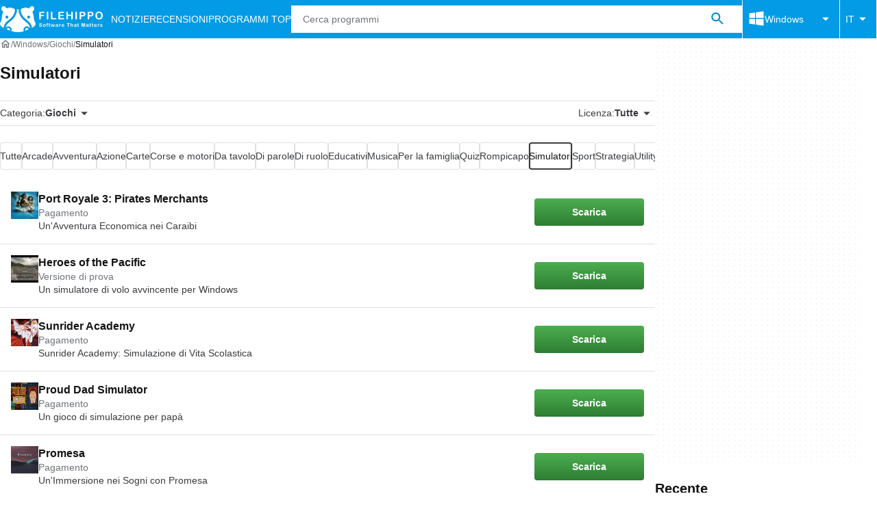

--- FILE ---
content_type: text/html;charset=utf-8
request_url: https://filehippo.com/it/windows/giochi/simulatori/
body_size: 29657
content:
<!DOCTYPE html><html lang="it-IT"><head><meta charSet="UTF-8"/><meta name="viewport" content="width=device-width,initial-scale=1,minimum-scale=1"/><link rel="preload" as="image" href="https://sc.filehippo.net/images/t_app-icon-s/p/af38df88-8789-4811-9280-8fb7a822f68f/2052856913/port-royale-3-pirates-merchants-logo"/><link rel="preload" as="image" href="https://sc.filehippo.net/images/t_app-icon-s/p/4e2016a4-96da-11e6-b0e5-00163ed833e7/618905255/heroes-of-the-pacific-logo"/><link rel="preload" as="image" href="https://sc.filehippo.net/images/t_app-icon-s/p/7c69011f-fc57-4b6f-b79d-92cce2a562d1/4290439916/sunrider-academy-logo"/><link rel="preload" as="image" href="https://sc.filehippo.net/images/t_app-icon-s/p/130628aa-8f5f-4d7a-a712-e6409b50eb69/3102019287/proud-dad-simulator-logo"/><title>Software di Simulatori per Windows su Filehippo </title><link rel="preconnect" href="https://assets.filehippo.net"/><link rel="preconnect" href="https://sc.filehippo.net"/><link rel="preconnect" href="https://securepubads.g.doubleclick.net"/><link rel="preconnect" href="https://www.googletagmanager.com"/><link rel="preconnect" href="https://sdk.privacy-center.org"/><link rel="preconnect" href="https://fundingchoicesmessages.google.com"/><link rel="preconnect" href="https://ep2.adtrafficquality.google"/><link rel="preconnect" href="https://assets.filehippo.net" crossorigin=""/><meta property="td-page" content="CategoryHome"/><meta property="rv-tech" content="beren"/><meta property="rv-compliant" content="1"/><meta property="rv-monetizable" content="true"/><meta property="rv-recat" content="games,simulation"/><meta name="title" content="Software di Simulatori per Windows su Filehippo "/><meta name="description" content="Scaricare software e app di Simulatori per Windows. Scarica applicazioni come Port Royale 3: Pirates  Merchants, Heroes of the Pacific, Sunrider Academy…"/><meta name="robots" content="index, follow"/><link rel="canonical" href="https://filehippo.com/it/windows/giochi/simulatori/"/><link rel="alternate" hrefLang="de" href="https://filehippo.de/windows/spiele/simulatoren/"/><link rel="alternate" hrefLang="en" href="https://filehippo.com/windows/games/simulation/"/><link rel="alternate" hrefLang="x-default" href="https://filehippo.com/windows/games/simulation/"/><link rel="alternate" hrefLang="es" href="https://filehippo.com/es/windows/juegos/simulacion/"/><link rel="alternate" hrefLang="fr" href="https://filehippo.com/fr/windows/jeux/simulation/"/><link rel="alternate" hrefLang="it" href="https://filehippo.com/it/windows/giochi/simulatori/"/><link rel="alternate" hrefLang="ja" href="https://filehippo.jp/windows/games/simulation/"/><link rel="alternate" hrefLang="pl" href="https://filehippo.pl/windows/gry/symulacyjne/"/><link rel="alternate" hrefLang="zh" href="https://filehippo.com/zh/windows/games/simulation/"/><meta http-equiv="x-ua-compatible" content="IE=edge"/><link rel="icon" type="image/x-icon" href="https://assets.filehippo.net/public/f4365c.ico"/><link rel="icon" type="image/png" href="https://assets.filehippo.net/public/b37255.png"/><link rel="icon" type="image/png" sizes="192x192" href="https://assets.filehippo.net/public/7da8fa.png"/><link rel="apple-touch-icon" type="image/png" sizes="180x180" href="https://assets.filehippo.net/public/93afff.png"/><script id="script-params" class="script-params" type="application/json">{"defaultDeviceType":"desktop","defaultPlatformId":"windows","defaultSiteURL":"https://filehippo.com/","isCacheBypassed":false,"coreEnv":"production","routeId":"category","site":{"hasArticles":true,"isActive":true,"isDefault":false,"languageCode":"it","locale":"it-IT","url":{"basePath":"/it","defaultSubdomain":"","domain":"filehippo","hostname":"filehippo.com","protocol":"https:","baseURL":"https://filehippo.com/it"},"languageName":"Italiano"},"ga4Number":"G-FR41CMMHEC","assetPrefix":"https://assets.filehippo.net","appVersion":"1.1099.0","behaviorRules":{},"iconsURL":"/statics/beren/icons.svg","thumbnailPlaceholderURL":"https://assets.filehippo.net/articleThumbnailPlaceholder.svg","imagePlaceholderURL":"https://assets.filehippo.net/public/d8b289.svg","pageViewTrackingParams":{"program_category":"games","program_platform":"windows","program_subcategory":"simulation"}}</script><script id="init-tracking">
            window.dataLayer = window.dataLayer || [];
            window.uetq = window.uetq || [];
            window.eventTracker = window.eventTracker || {};
            eventTracker.cmd = eventTracker.cmd || [];
          </script><script id="google-tag-manager">
            (function(w,d,l){
              w[l]=w[l]||[];w[l].push({'gtm.start':new Date().getTime(),event:'gtm.js'})
            })(window,document,'dataLayer')
          </script><script id="universal-event-tracker">
            (function(w,d,t,r,u)
            {
                var f,n,i;
                w[u]=w[u]||[],f=function()
                {
                    var o={ti:"187193747", enableAutoSpaTracking: true};
                    o.q=w[u],w[u]=new UET(o),w[u].push("pageLoad")
                },
                n=d.createElement(t),n.src=r,n.async=1,n.onload=n.onreadystatechange=function()
                {
                    var s=this.readyState;
                    s&&s!=="loaded"&&s!=="complete"||(f(),n.onload=n.onreadystatechange=null)
                },
                i=d.getElementsByTagName(t)[0],i.parentNode.insertBefore(n,i)
            })
            (window,document,"script","//bat.bing.com/bat.js","uetq");
          </script><script async="" src="https://www.googletagmanager.com/gtm.js?id=GTM-TBJR4HF"></script><script data-default-platform-id="windows" data-default-device-type="desktop">(function() {
    const defaultPlatformId = document.currentScript?.dataset.defaultPlatformId;
    const defaultDeviceType = document.currentScript?.dataset.defaultDeviceType;
    const berCookies = document.cookie.split(";").reduce((acc, cookie)=>{
        const [rawKey, rawValue] = cookie.split(/=(.+)/);
        const key = rawKey.trim();
        if (key === "utm") {
            acc[key] = Object.fromEntries(new URLSearchParams(rawValue).entries());
        } else {
            try {
                acc[key] = decodeURIComponent(rawValue);
            } catch (_e) {
                acc[key] = rawValue;
            }
        }
        return acc;
    }, {});
    const countryCode = berCookies["ber-country-code"] ?? "XX";
    const isEU = /^(AT|BE|BG|HR|CY|CZ|DK|EE|FI|FR|DE|GR|HU|IE|IT|LV|LT|LU|MT|NL|PL|PT|RO|SK|SI|ES|SE|GB|NO|IS|LI)$/.test(countryCode);
    const isUS = countryCode === "US";
    let adsRegion = "C";
    if (/^(US|AU|CA|GB|IE|NZ)$/.test(countryCode)) {
        adsRegion = "A";
    } else if (/^(JP|NL|DE|IT|FR|ES|BE|LU|AT|CH|NO|SE|DK|PT)$/.test(countryCode)) {
        adsRegion = "B";
    }
    const utm = berCookies["utm"] || {};
    window.berConfig = {
        countryCode,
        city: berCookies["ber-city"],
        browserName: berCookies["ber-browser-name"],
        region: berCookies["ber-region"],
        adsRegion,
        isEU,
        isUS,
        isBot: (berCookies["ber-is-bot"] ?? "false") === "true",
        isLanding: (berCookies["ber-is-landing"] ?? "false") === "true",
        userPlatformId: berCookies["ber-user-platform-id"] || defaultPlatformId,
        userLanguage: window.navigator.language,
        deviceType: berCookies["ber-device-type"] || defaultDeviceType,
        userAgent: window.navigator.userAgent,
        utmMedium: utm.medium ?? "organic",
        utmSource: utm.source ?? "",
        utmCampaign: utm.campaign ?? "",
        experimentBucket: berCookies["_swo_pos"] ?? "0",
        activeExperimentVariant: berCookies["_swo_vis"] ?? ""
    };
})();
</script><script id="didomi-config-script">
window.gdprAppliesGlobally = false;
window.didomiConfig = {
  notice: {
    denyOptions: {
      button: window.berConfig?.countryCode === 'ES' ? "secondary" : "none",
    },
  },
};</script><script id="cmp-script">(function(){function a(e){if(!window.frames[e]){if(document.body&&document.body.firstChild){var t=document.body;var n=document.createElement("iframe");n.style.display="none";n.name=e;n.title=e;t.insertBefore(n,t.firstChild)}else{setTimeout(function(){a(e)},5)}}}function e(n,r,o,c,s){function e(e,t,n,a){if(typeof n!=="function"){return}if(!window[r]){window[r]=[]}var i=false;if(s){i=s(e,t,n)}if(!i){window[r].push({command:e,parameter:t,callback:n,version:a})}}e.stub=true;function t(a){if(!window[n]||window[n].stub!==true){return}if(!a.data){return}var i=typeof a.data==="string";var e;try{e=i?JSON.parse(a.data):a.data}catch(t){return}if(e[o]){var r=e[o];window[n](r.command,r.parameter,function(e,t){var n={};n[c]={returnValue:e,success:t,callId:r.callId};a.source.postMessage(i?JSON.stringify(n):n,"*")},r.version)}}if(typeof window[n]!=="function"){window[n]=e;if(window.addEventListener){window.addEventListener("message",t,false)}else{window.attachEvent("onmessage",t)}}}e("__tcfapi","__tcfapiBuffer","__tcfapiCall","__tcfapiReturn");a("__tcfapiLocator");})();</script><script async="" id="didomi-script" src="https://sdk.privacy-center.org/a8ff32f4-78c7-4428-825d-0badb488b68b/loader.js?target=filehippo.com"></script><script id="didomi-custom-script">(function() {
    const config = {
        allowedCountries: [
            "ES"
        ]
    };
    const selectors = {
        popup: "didomi-popup",
        buttonsContainer: "buttons",
        agreeButton: "didomi-notice-agree-button",
        disagreeButton: "didomi-notice-disagree-button"
    };
    const textsByCountry = {
        ES: {
            disagreeButtonLabel: "Rechazar y suscribirte",
            disagreeButtonAriaLabel: "Rechazar y suscribirte: Denegar nuestro procesamiento de datos si se subscribe"
        }
    };
    function createDisagreeButton(countryCode) {
        const texts = textsByCountry[countryCode];
        const disagreeButton = document.createElement("button");
        disagreeButton.id = selectors.disagreeButton;
        disagreeButton.className = "didomi-components-button didomi-button didomi-disagree-button didomi-button-standard standard-button";
        disagreeButton.setAttribute("aria-label", texts.disagreeButtonAriaLabel);
        disagreeButton.style.cssText = "color: rgb(68, 68, 68); background-color: rgb(238, 238, 238); border-radius: 0px; border-color: rgba(34, 34, 34, 0.2); border-width: 1px; display: block !important;";
        const buttonSpan = document.createElement("span");
        buttonSpan.textContent = texts.disagreeButtonLabel;
        disagreeButton.appendChild(buttonSpan);
        disagreeButton.addEventListener("click", function() {
            if (window.Didomi && window.Didomi.setUserDisagreeToAll) {
                window.Didomi.setUserDisagreeToAll();
            }
        });
        return disagreeButton;
    }
    const isContentLoaded = new Promise(function(resolve) {
        if (document.readyState !== "loading") {
            resolve();
        } else {
            document.addEventListener("DOMContentLoaded", function() {
                resolve();
            });
        }
    });
    async function onDidomiNoticeShown() {
        await isContentLoaded;
        const countryCode = window.berConfig?.countryCode;
        if (!config.allowedCountries.includes(countryCode) || !textsByCountry[countryCode]) {
            return;
        }
        const popup = document.getElementById(selectors.popup);
        if (!popup) {
            return;
        }
        if (document.getElementById(selectors.disagreeButton)) {
            return;
        }
        const disagreeButton = createDisagreeButton(countryCode);
        const buttonsContainer = document.getElementById(selectors.buttonsContainer);
        const agreeButton = document.getElementById(selectors.agreeButton);
        if (!buttonsContainer || !agreeButton) {
            return;
        }
        buttonsContainer.insertBefore(disagreeButton, agreeButton);
    }
    window.didomiEventListeners = window.didomiEventListeners || [];
    window.didomiEventListeners.push({
        event: "notice.shown",
        listener: onDidomiNoticeShown
    });
})();
</script><script id="ads-script">(function() {
    if (window.berConfig?.countryCode !== "RU") {
        const script = document.currentScript;
        const dataset = script ? script.dataset : {};
        const enabledURL = dataset.enabledUrl;
        const gptScript = document.createElement("script");
        gptScript.src = "https://securepubads.g.doubleclick.net/tag/js/gpt.js";
        gptScript.async = true;
        document.head.appendChild(gptScript);
        const adSenseScript = document.createElement("script");
        adSenseScript.src = "https://www.google.com/adsense/search/ads.js";
        adSenseScript.async = true;
        document.head.appendChild(adSenseScript);
        if (enabledURL) {
            window.googletag = window.googletag || {
                cmd: []
            };
            googletag.cmd.push(function() {
                googletag.pubads().set("page_url", enabledURL);
            });
        }
        (function(g, o) {
            g[o] = g[o] || function() {
                (g[o]["q"] = g[o]["q"] || []).push(arguments);
            }, g[o]["t"] = 1 * new Date;
        })(window, "_googCsa");
    }
})();
</script><script id="revamp-script">!function(t) {
    function s(s, a) {
        t.revamp.cmd.push([
            s,
            a
        ]);
    }
    t.revamp = t.revamp || {};
    t.revamp.cmd = [];
    t.revamp.displaySlots = t.revamp.displaySlots || function() {
        s("displayDeferredSlots", arguments);
    };
    t.revamp.destroySlots = t.revamp.destroySlots || function() {
        s("destroyGptSlots", arguments);
    };
    t.revamp.disableDi = t.revamp.disableDi || function() {
        s("disableDi", arguments);
    };
    t.revamp.displayCustomInterstitial = t.revamp.displayCustomInterstitial || function() {
        s("displayCustomInterstitial", arguments);
    };
    t.revamp.getFPValues = t.revamp.getFPValues || function() {
        s("getFPValues", arguments);
    };
}(window);
(function() {
    window.revampAdRendered = window.revampAdRendered || [];
    window.dataLayer = window.dataLayer || [];
    window.uetq = window.uetq || [];
    window.dataLayer.push({
        di_status: "revamp_not_loaded"
    }, {
        di_tech: "beren"
    });
    document.addEventListener("rv:adRendered", function(event) {
        window.revampAdRendered.push(event.detail);
    });
    var eventBundleMapping = {
        campaign: {
            ga4_event: "di_request"
        },
        display: {
            ga4_event: "di_show"
        },
        download: {
            ga4_event: "di_download"
        },
        downloadBackfill: {
            ga4_event: "di_download"
        },
        error: {
            labelFn: (ev)=>ev.error || "unknown error"
        }
    };
    var eventPrimePicksMapping = {
        getCampaign: {
            ga4_event: "di_request"
        },
        display: {
            ga4_event: "di_show"
        },
        download: {
            ga4_event: "di_download"
        },
        error: {
            labelFn: (ev)=>ev.error || "unknown error"
        }
    };
    var eventPopupMapping = {
        revampLoaded: {
            ga4_di_status: "revamp_loaded"
        },
        flowInitiated: {
            ga4_di_status: "flow_initiated"
        },
        diDisabledByMeta: {
            ga4_di_status: "disabled_by_meta"
        },
        diHasBeenShown: {
            ga4_di_status: "has_been_shown"
        },
        diHasNotPriority: {
            ga4_di_status: "has_not_priority"
        },
        diDisabledForPageType: {
            ga4_di_status: "disabled_for_page_type"
        },
        diDisabledInvalidPublisherConfig: {
            ga4_di_status: "disabled_invalid_publisher_config"
        },
        gettingContext: {
            ga4_di_status: "getting_context"
        },
        getCampaign: {
            ga4_event: "di_request"
        },
        diErrorRenderingRootElement: {
            ga4_di_status: "error_rendering_root_element"
        },
        diSetModalVisible: {
            ga4_di_status: "set_modal_visible"
        },
        diPreRenderDone: {
            ga4_di_status: "pre_render_done"
        },
        close: {
            ga4_event: "di_click",
            ga4_clicked: "close"
        },
        continue: {
            ga4_event: "di_click",
            ga4_clicked: "continue"
        },
        display: {
            ga4_event: "di_show"
        },
        downloadRecommended: {
            ga4_event: "di_download",
            download_type: "download"
        },
        downloadLandingPage: {
            ga4_event: "di_download",
            download_type: "download_visit_website"
        },
        home: {
            ga4_event: "di_click",
            ga4_clicked: "home"
        },
        support: {
            ga4_event: "di_click",
            ga4_clicked: "support"
        },
        error: {
            labelFn: (ev)=>ev.error || "unknown error"
        }
    };
    function handleErrorEvent(diEvent, eventMapped, diPlacement) {
        const errorMessage = eventMapped.labelFn ? eventMapped.labelFn(diEvent) : diEvent.error || "unknown error";
        window.dataLayer.push({
            event: "di_error",
            error_message: errorMessage,
            di_placement: diPlacement,
            di_status: "error"
        });
    }
    function handleGetCampaignEvent(diEvent, eventMapped, diPlacement) {
        const suitableCampaigns = (diEvent.campaignsResult?.suitableCampaigns || []).map((param)=>{
            let { id } = param;
            return id;
        });
        const winnerCampaign = diEvent.campaignsResult?.winnerCampaign?.id ? "has_winner_campaign" : "has_not_winner_campaign";
        const { browserName, browserVersion, countryCode, userPlatformId, userPlatformVersion, utmMedium, utmSource } = diEvent.apiParamsFiltered;
        window.dataLayer.push({
            ...diPlacement === "popup" && {
                event: eventMapped.ga4_event
            },
            custom_event_type: eventMapped.ga4_event,
            detected_country: countryCode,
            di_placement: diPlacement,
            di_status: suitableCampaigns.length === 0 ? "non_suitable_campaign" : winnerCampaign,
            suitable_campaigns: suitableCampaigns,
            user_browser: browserName || "n/a",
            user_browser_version: browserVersion || "n/a",
            user_medium: utmMedium || "n/a",
            user_operating_system: userPlatformId || "n/a",
            user_operating_system_version: userPlatformVersion || "n/a",
            user_source: utmSource || "n/a"
        });
    }
    function handlePopupStatusEvent(eventMapped) {
        window.dataLayer.push({
            di_status: eventMapped.ga4_di_status
        });
    }
    function getWCTClickID(diEvent, diPlacement, kind) {
        if (diPlacement === "popup") {
            return kind === "downloadLandingPage" && document.querySelector(".rv-di-step-download .rv-di-action-button__button")?.href.match(/wct\d{10}[\d\w]{5}/);
        }
        return kind === "download" && diEvent.buildUrl.match(/wct\d{10}[\d\w]{5}/);
    }
    function handleDefaultEvent(diEvent, eventMapped, diPlacement, kind) {
        const WCTClickID = getWCTClickID(diEvent, diPlacement, kind);
        window.dataLayer.push({
            event: eventMapped.ga4_event,
            campaign_delivery_logic: diEvent.campaign?.logic || "n/a",
            detected_country: diEvent.countryCode,
            di_campaign_name: diEvent.campaign?.id || "n/a",
            di_placement: diPlacement,
            ...eventMapped.ga4_clicked && {
                element_clicked: eventMapped.ga4_clicked
            },
            ...eventMapped.download_type && {
                di_download_type: eventMapped.download_type
            },
            ...WCTClickID && {
                wct_click_id: WCTClickID[0]
            }
        });
    }
    function trackBundleGA4Event(diEvent) {
        let diPlacement = arguments.length > 1 && arguments[1] !== void 0 ? arguments[1] : "bundle", eventKind = arguments.length > 2 && arguments[2] !== void 0 ? arguments[2] : null;
        const kind = diEvent.kind || eventKind;
        const eventMapped = eventBundleMapping[kind];
        if (!eventMapped) {
            return;
        }
        if (kind === "error") {
            handleErrorEvent(diEvent, eventMapped, diPlacement);
        } else if (kind === "campaign") {
            handleGetCampaignEvent(diEvent, eventMapped, diPlacement);
        } else {
            handleDefaultEvent(diEvent, eventMapped, diPlacement, kind);
        }
    }
    function trackPrimePicksGA4Event(diEvent) {
        let diPlacement = arguments.length > 1 && arguments[1] !== void 0 ? arguments[1] : "prime-picks", eventKind = arguments.length > 2 && arguments[2] !== void 0 ? arguments[2] : null;
        const kind = diEvent.kind || eventKind;
        const eventMapped = eventPrimePicksMapping[kind];
        if (!eventMapped) {
            return;
        }
        if (kind === "error") {
            handleErrorEvent(diEvent, eventMapped, diPlacement);
        } else if (kind === "getCampaign") {
            handleGetCampaignEvent(diEvent, eventMapped, diPlacement);
        } else {
            handleDefaultEvent(diEvent, eventMapped, diPlacement, kind);
        }
    }
    function trackPopupGA4Event(diEvent) {
        let diPlacement = arguments.length > 1 && arguments[1] !== void 0 ? arguments[1] : "popup";
        const kind = diEvent.kind;
        const eventMapped = eventPopupMapping[kind];
        if (!eventMapped) {
            return;
        }
        if (kind === "error") {
            handleErrorEvent(diEvent, eventMapped, diPlacement);
        } else if (kind === "getCampaign") {
            handleGetCampaignEvent(diEvent, eventMapped, diPlacement);
        } else if ([
            "revampLoaded",
            "flowInitiated",
            "diDisabledByMeta",
            "diHasBeenShown",
            "diHasNotPriority",
            "diDisabledForPageType",
            "diDisabledInvalidPublisherConfig",
            "gettingContext",
            "diErrorRenderingRootElement",
            "diPreRenderDone",
            "diSetModalVisible"
        ].includes(kind)) {
            handlePopupStatusEvent(eventMapped);
        } else {
            handleDefaultEvent(diEvent, eventMapped, diPlacement, kind);
        }
    }
    function trackConversion() {
        window.uetq.push("event", "di_download", {
            event_category: "click",
            event_label: "DIDownload"
        });
    }
    Object.keys(eventBundleMapping).forEach((eventName)=>{
        const eventBundleName = `rv:bundle:${eventName}`;
        document.addEventListener(eventBundleName, (ev)=>{
            trackBundleGA4Event(ev.detail.userEvent ?? ev.detail, "bundle", eventName);
        });
        const eventBundleBackfillName = `rv:bundle:bundle-backfill:${eventName}`;
        document.addEventListener(eventBundleBackfillName, (ev)=>{
            trackBundleGA4Event(ev.detail.userEvent ?? ev.detail, "bundle-backfill", eventName);
        });
    });
    Object.keys(eventPrimePicksMapping).forEach((eventName)=>{
        const eventPrimePicksName = `rv:primePicks:${eventName}`;
        document.addEventListener(eventPrimePicksName, (ev)=>{
            trackPrimePicksGA4Event(ev.detail.userEvent ?? ev.detail, "prime-picks", eventName);
        });
    });
    Object.keys(eventPopupMapping).forEach((eventName)=>{
        const eventPopupName = `rv:di:${eventName}`;
        document.addEventListener(eventPopupName, (ev)=>{
            trackPopupGA4Event(ev.detail, "popup");
        });
    });
    [
        "download"
    ].forEach((eventName)=>{
        const eventBundleName = `rv:bundle:${eventName}`;
        document.addEventListener(eventBundleName, ()=>{
            trackConversion();
        });
    });
    [
        "download"
    ].forEach((eventName)=>{
        const eventPrimePicksName = `rv:prime-picks:${eventName}`;
        document.addEventListener(eventPrimePicksName, ()=>{
            trackConversion();
        });
    });
    [
        "downloadRecommended",
        "downloadLandingPage"
    ].forEach((eventName)=>{
        const eventPopupName = `rv:di:${eventName}`;
        document.addEventListener(eventPopupName, ()=>{
            trackConversion();
        });
    });
})();
</script><script async="" type="module" src="/revamp.js?modern=1"></script><script async="" src="/prebid-client.js"></script><script async="" crossorigin="anonymous" type="module" src="https://assets.filehippo.net/public/boot.09a76d.js"></script><style>:root{--img-placeholder: url("https://assets.filehippo.net/public/d8b289.svg");}</style><style>html,body,p,ol,ul,li,dl,dt,dd,blockquote,figure,fieldset,legend,textarea,pre,iframe,hr,h1,h2,h3,h4,h5,h6{margin:0;padding:0}h1,h2,h3,h4,h5,h6{font-size:100%;font-weight:400}ul{list-style:none}button,input,select{margin:0}html{box-sizing:border-box}*,:before,:after{box-sizing:inherit}details>*{box-sizing:border-box}summary{list-style:none}summary::-webkit-details-marker{display:none}img,video{max-width:100%;height:auto}iframe{border:0}table{border-collapse:collapse;border-spacing:0}td,th{padding:0}.is-hidden{display:none!important}.not-visible{visibility:hidden!important}.is-invisible{visibility:hidden;width:0;height:0;position:absolute;inset-block-start:-999999em;inset-inline-start:auto;overflow:hidden}@media screen and (max-width:47.94em){.is-mobile-hidden{display:none!important}}@media screen and (min-width:48em) and (max-width:63.94em){.is-tablet-hidden{display:none!important}}@media screen and (min-width:64em){.is-desktop-hidden{display:none!important}}@media screen and (max-width:47.94em){.is-mobile-visible{display:revert!important}}@media screen and (min-width:48em) and (max-width:63.94em){.is-tablet-visible{display:revert!important}}@media screen and (min-width:64em){.is-desktop-visible{display:revert!important}}.has-no-scroll{overscroll-behavior:none;touch-action:none;overflow:hidden}@media (hover:hover){.has-no-scroll{overscroll-behavior:auto;touch-action:auto;overflow:auto}}.delay-rendering{content-visibility:auto;contain-intrinsic-size:auto 500px}@media screen and (max-width:47.94em){.delay-rendering-mobile{content-visibility:auto;contain-intrinsic-size:auto 1000px}}:root{--gutter-neg:-8px;--gutter-pos:8px}html{text-rendering:optimizelegibility;scroll-behavior:smooth;-webkit-text-size-adjust:100%;text-size-adjust:100%}body{color:#3b3d40;font-family:arial,sans-serif;font-size:1rem;line-height:1.4}button,input{font-family:arial,sans-serif}strong,b{font-weight:600!important}a{color:inherit;text-decoration:none}.is-body-fixed{overscroll-behavior:none;touch-action:none;width:100%;overflow:hidden}.PUDS7O{--gutter-ads:-8px;margin-inline:calc(var(--gutter-ads)*2);background-color:#fff;background-image:radial-gradient(circle,#f5f5f5 1px,transparent 0);background-size:8px 8px;display:block}@media screen and (min-width:64em){.PUDS7O{margin-inline:auto}}._k1MMg{overflow:hidden}.hbKrC_,.BtmkE0{height:270px}.Ho1tkp{height:110px}.g5YaRs,.rWEcG6{height:90px}.Z1zVJ_{height:120px}.WTFpV9{height:68px}.snJW8o{flex-direction:column;justify-content:flex-start;align-items:center;height:620px;display:flex}.snJW8o ._k1MMg{position:sticky;inset-block-start:90px}@media screen and (min-width:64em){.snJW8o ._k1MMg{inset-block-start:100px}}.yDHtFR{height:329px}.vDQj5B{position:sticky;inset-block-start:90px}@media screen and (min-width:64em){.vDQj5B{inset-block-start:100px}}.O0_KKS{flex-direction:column;justify-content:center;align-items:center;display:flex}.Ai201M{margin-block-end:48px;position:sticky}.Ai201M:after{width:calc(100% - var(--gutter-pos)*4);content:"";border-block-start:24px solid transparent;border-block-end:1px solid #e0e0e0;position:absolute;inset-block-start:100%}@media screen and (min-width:64em){.Ai201M:after{width:100%}}.qGqiJc:after{border-block-end:1px solid #f5f5f5}._1i9wMs:after{border-block-end:1px solid #bdbdbd}.wVkNvw{content-visibility:auto;contain-intrinsic-size:auto 500px;border-block-start:1px solid #e0e0e0;width:100%}.wPgSia{width:100%;margin:0 auto;padding-inline:16px}@media screen and (min-width:30em){.wPgSia{max-width:80em;padding-inline:16px}}@media screen and (min-width:48em){.wPgSia{max-width:80em;padding-inline:16px}}@media screen and (min-width:64em){.wPgSia{max-width:80em;padding-inline:24px}}@media screen and (min-width:80em){.wPgSia{max-width:80em;padding-inline:24px}}.xxr3lL{background-color:#fafafa;flex-direction:column;justify-content:center;min-height:80px;padding-block:16px;display:flex}.CgrsEF{background-color:#039be5;flex-direction:column;justify-content:center;min-height:68px;padding-block:16px;display:flex}.ADwqCt{color:#0277bd;flex-flow:column wrap;row-gap:16px;display:flex}@media screen and (min-width:48em){.ADwqCt{flex-direction:row;row-gap:0}.PHF8Ry{margin-block-end:16px}.I44GA0:not(:last-child):after{content:"|";padding-inline:12px}}.PP5LFg{cursor:pointer;text-align:start;line-height:inherit;color:inherit;background:0 0;border:0;padding:0;font-size:1rem;text-decoration:none}.PP5LFg:hover{text-decoration:underline}.A56vMh{text-align:center;color:#fff;font-size:.75rem}.A56vMh>span{display:block}.A56vMh>span:first-child{margin-block-end:12px}@media screen and (min-width:48em){.A56vMh>span:first-child{margin-block-end:0}}.PDfZX_{margin-inline:var(--gutter-neg);flex-wrap:wrap;display:flex}.Gnbzww{flex-direction:row-reverse}.MQtwPC{padding:0 var(--gutter-pos);flex:0 0 8.33333%;max-width:8.33333%}.L4VEfw{padding:0 var(--gutter-pos);flex:0 0 16.6667%;max-width:16.6667%}.Vx6Siv{padding:0 var(--gutter-pos);flex:0 0 25%;max-width:25%}.zBP_Ln{padding:0 var(--gutter-pos);flex:0 0 33.3333%;max-width:33.3333%}.E65xER{padding:0 var(--gutter-pos);flex:0 0 41.6667%;max-width:41.6667%}.ZLz_nV{padding:0 var(--gutter-pos);flex:0 0 50%;max-width:50%}.DmTNFL{padding:0 var(--gutter-pos);flex:0 0 58.3333%;max-width:58.3333%}.bZbOpK{padding:0 var(--gutter-pos);flex:0 0 66.6667%;max-width:66.6667%}.XkXb5G{padding:0 var(--gutter-pos);flex:0 0 75%;max-width:75%}.CG4F9D{padding:0 var(--gutter-pos);flex:0 0 83.3333%;max-width:83.3333%}.dw2nAW{padding:0 var(--gutter-pos);flex:0 0 91.6667%;max-width:91.6667%}.rxEyu2{padding:0 var(--gutter-pos);flex:0 0 100%;max-width:100%}@media screen and (min-width:30em){:root{--gutter-neg:-8px;--gutter-pos:8px}.exGiy6{flex:0 0 8.33333%;max-width:8.33333%}.TyRSfo{flex:0 0 16.6667%;max-width:16.6667%}.GPFwq0{flex:0 0 25%;max-width:25%}.AwtJJm{flex:0 0 33.3333%;max-width:33.3333%}._Uc2Jq{flex:0 0 41.6667%;max-width:41.6667%}.UZCq44{flex:0 0 50%;max-width:50%}.aPKR95{flex:0 0 58.3333%;max-width:58.3333%}.fy_gGT{flex:0 0 66.6667%;max-width:66.6667%}.YhAMwh{flex:0 0 75%;max-width:75%}.fubdnZ{flex:0 0 83.3333%;max-width:83.3333%}.aS1WdG{flex:0 0 91.6667%;max-width:91.6667%}.LGJqhm{flex:0 0 100%;max-width:100%}}@media screen and (min-width:48em){:root{--gutter-neg:-8px;--gutter-pos:8px}.dABXJT{flex:0 0 8.33333%;max-width:8.33333%}.YvqbrW{flex:0 0 16.6667%;max-width:16.6667%}.CuiaI4{flex:0 0 25%;max-width:25%}.PigimL{flex:0 0 33.3333%;max-width:33.3333%}.ZO4Gtv{flex:0 0 41.6667%;max-width:41.6667%}.iJOHK9{flex:0 0 50%;max-width:50%}.l54MJS{flex:0 0 58.3333%;max-width:58.3333%}.lGAQWv{flex:0 0 66.6667%;max-width:66.6667%}.lMgwf4{flex:0 0 75%;max-width:75%}.zPUN8y{flex:0 0 83.3333%;max-width:83.3333%}.Z5Wkv4{flex:0 0 91.6667%;max-width:91.6667%}.EtNpvF{flex:0 0 100%;max-width:100%}}@media screen and (min-width:64em){:root{--gutter-neg:-12px;--gutter-pos:12px}.Gbmw4Q{flex:0 0 8.33333%;max-width:8.33333%}.z36tvS{flex:0 0 16.6667%;max-width:16.6667%}.OMlpov{flex:0 0 25%;max-width:25%}.s5biDA{flex:0 0 33.3333%;max-width:33.3333%}.q3DS26{flex:0 0 41.6667%;max-width:41.6667%}.DRW6fE{flex:0 0 50%;max-width:50%}.VEtNbk{flex:0 0 58.3333%;max-width:58.3333%}.aSwLl3{flex:0 0 66.6667%;max-width:66.6667%}.lLPjuY{flex:0 0 75%;max-width:75%}.XeKiYS{flex:0 0 83.3333%;max-width:83.3333%}.lZmNmn{flex:0 0 91.6667%;max-width:91.6667%}.ygRe8K{flex:0 0 100%;max-width:100%}}@media screen and (min-width:80em){:root{--gutter-neg:-12px;--gutter-pos:12px}.SSGRXX{flex:0 0 8.33333%;max-width:8.33333%}.X3zDN2{flex:0 0 16.6667%;max-width:16.6667%}.E4waQi{flex:0 0 25%;max-width:25%}.Lndug7{flex:0 0 33.3333%;max-width:33.3333%}.jxgFl6{flex:0 0 41.6667%;max-width:41.6667%}.t9fugE{flex:0 0 50%;max-width:50%}.gHJqHp{flex:0 0 58.3333%;max-width:58.3333%}.Gq03eX{flex:0 0 66.6667%;max-width:66.6667%}.YmJfBg{flex:0 0 75%;max-width:75%}.MveDJ9{flex:0 0 83.3333%;max-width:83.3333%}.dJ6U2N{flex:0 0 91.6667%;max-width:91.6667%}.Nj84yt{flex:0 0 100%;max-width:100%}}.s8tUiG{text-transform:uppercase;padding-block:8px;font-size:.875rem;position:relative}.s8tUiG:focus-visible{outline-offset:-1px}.rCLYrg{text-transform:none;background-color:transparent;height:100%;padding:0 8px;transition:background-color .25s}.rCLYrg:hover{cursor:pointer;background-color:#01579b}.rCLYrg[open]{background-color:#01579b}.rCLYrg[open] .IoXS9j{transform:rotate(180deg)}.bpDIPB{cursor:pointer;white-space:nowrap;color:#fff;-webkit-user-select:none;user-select:none;justify-content:space-between;align-items:center;column-gap:8px;height:100%;display:inline-flex}.u1_F6j{color:#3b3d40;-webkit-user-select:none;user-select:none;flex-direction:column;row-gap:8px;display:flex}.y07Bzb{z-index:125;color:#fff;background-color:#01579b;row-gap:0;width:100%;min-width:96px;position:absolute;inset-inline-start:0}.jgQSeY{inset-inline:auto 0}.dvRnPh{align-items:center;column-gap:8px;width:100%;height:40px;padding:8px 16px;display:flex}.dvRnPh:hover{color:#3b3d40;background-color:#e1f5fe}.LtBjwO{color:#fff;border-block-end:1px solid #f5f5f5;padding:8px}.LtBjwO:hover{color:#fff;background-color:#039be5}.a98pgP{color:#3b3d40;background-color:#e1f5fe;font-weight:600}.LtBjwO.a98pgP{color:#fff;background-color:transparent;font-weight:400}.LtBjwO.a98pgP:hover{color:#fff;background-color:#039be5}.DIcBLw{text-overflow:ellipsis;white-space:nowrap;overflow:hidden}.JWiJTm{fill:currentColor;width:16px;height:16px;display:inline-block}._tkCZE{width:24px;height:24px}.sIUrXF{width:32px;height:32px}.SdgbKm{width:48px;height:48px}.BKi9Ew{fill:currentColor}.WV0cHw{text-transform:uppercase;white-space:nowrap;background-color:#01579b;font-size:.875rem}.w3cS1Y{background-color:transparent}.cIJrmA{flex-direction:column;row-gap:4px;padding-block:16px;display:flex}@media screen and (min-width:80em){.ZjtONj{flex-direction:row;align-items:center;row-gap:0;padding-block:0}.W6uOXt{line-height:56px}}.dH3_E6{color:#fff;align-items:center;height:40px;padding-inline:16px;display:flex}.dH3_E6:focus-visible{outline-offset:-1px}@media screen and (min-width:80em){.KOU52c{height:auto;padding-inline:12px;transition:background-color .25s;display:block}.KOU52c:hover{cursor:pointer;background-color:#01579b}}.rdromx{text-transform:uppercase;padding-block:8px;font-size:.875rem;position:relative}.rdromx:focus-visible{outline-offset:-1px}.UCudPr{text-transform:none;background-color:transparent;height:100%;padding:0 8px;transition:background-color .25s}.UCudPr:hover{cursor:pointer;background-color:#01579b}.UCudPr[open]{background-color:#01579b}.UCudPr[open] .l2p4kG{transform:rotate(180deg)}.IC9HFQ{cursor:pointer;text-transform:capitalize;white-space:nowrap;color:#fff;-webkit-user-select:none;user-select:none;justify-content:space-between;align-items:center;column-gap:8px;min-width:125px;height:100%;display:inline-flex}.z7lRRU{flex:1}.jet5Cg{color:#3b3d40;-webkit-user-select:none;user-select:none;flex-direction:column;row-gap:8px;display:flex}.enyg9b{z-index:125;color:#fff;background-color:#01579b;row-gap:0;width:100%;min-width:96px;position:absolute;inset-inline-start:0}.VSWQVz{inset-inline:auto 0}.Y2rDM8{align-items:center;column-gap:8px;width:100%;height:40px;padding:8px 16px;display:flex}.Y2rDM8:hover{color:#3b3d40;background-color:#e1f5fe}.ixx724{color:#fff;border-block-end:1px solid #f5f5f5;padding:8px}.ixx724:hover{color:#fff;background-color:#039be5}.X1T6WL{color:#3b3d40;background-color:#e1f5fe;font-weight:600}.ixx724.X1T6WL{color:#fff;background-color:transparent;font-weight:400}.ixx724.X1T6WL:hover{color:#fff;background-color:#039be5}.oeu2sv{text-overflow:ellipsis;white-space:nowrap;overflow:hidden}.x8brAu{flex:0 0 24px;font-size:1.5rem}.pPKH3V,.Z6Ksvi,.nwxdcj{transform:translateY(-1px)}.NLsvdm{background-color:transparent;transition:background-color .25s}.NLsvdm:hover{cursor:pointer;background-color:#01579b}.NLsvdm:focus-visible{outline-offset:-1px}.NLsvdm[open]{background-color:#01579b}.NLsvdm[open] .zf9GNw{opacity:0;width:0;transform:rotate(-360deg)}.NLsvdm[open] .eAqw9M{opacity:1;width:auto;transform:rotate(0)}.MXZUBN{color:#fff;justify-content:center;align-items:center;width:40px;height:40px;display:flex}@media screen and (min-width:48em){.MXZUBN{width:56px;height:56px}.MXZUBN:hover{cursor:pointer}}.MXZUBN:focus-visible{outline-offset:-1px}.MXZUBN .trKP9R{font-size:1.5rem}.MXZUBN .zf9GNw{opacity:1;width:auto;transition:opacity .3s}.MXZUBN .eAqw9M{transform-origin:50%;opacity:0;width:0;transition:all .3s;transform:rotate(-360deg)}.A1PtMJ{z-index:125;background-color:#fff;width:100%;height:calc(100vh - 40px);padding-block-end:60px;position:fixed;inset-block-start:40px;inset-inline-start:0;overflow-y:auto}.UuGuTu{border:0;border-block-start:1px solid #e0e0e0;width:100%;height:0}.bZvTMX{border-color:#f5f5f5}.fCwsEo{border-color:#bdbdbd}.kvfXWA{align-items:center;height:100%;display:flex}.n2eAp9{appearance:none;color:#000;background-color:#fff;border:1px solid transparent;border-radius:0;width:100%;height:40px;padding:8px 16px;font-family:arial,sans-serif;font-size:.875rem;line-height:40px;box-shadow:0 4px 4px rgba(0,0,0,.1)}@media screen and (min-width:48em){.n2eAp9{box-shadow:none}}.n2eAp9:focus{border:1px solid #01579b;outline:0}.n2eAp9:focus~.HwKkgD{color:#01579b}.n2eAp9:focus-visible{outline-offset:-1px}.n2eAp9::placeholder{color:#70737a}.n2eAp9::-webkit-search-cancel-button{opacity:0;pointer-events:none;width:40px;height:40px;transform:translate(-40px)}.n2eAp9:focus::-webkit-search-cancel-button{opacity:1;pointer-events:all}.HwKkgD{appearance:none;cursor:pointer;color:#0288d1;background-color:transparent;border:0;width:40px;height:40px;margin:0;margin-inline-start:-56px;padding:0}.HwKkgD:focus{color:#01579b}.HwKkgD:focus-visible{outline-offset:-1px}.kWkiLU{background-color:transparent;transition:background-color .25s}.kWkiLU:hover,.kWkiLU[open]{background-color:#01579b}.kWkiLU:focus-visible{outline-offset:-1px}.k1fakJ{color:#fff;justify-content:center;align-items:center;width:40px;height:40px;display:flex}@media screen and (min-width:48em){.k1fakJ{width:56px;height:56px}.k1fakJ:hover{cursor:pointer}}.k1fakJ:focus-visible{outline-offset:-1px}.k1fakJ .z4xkhT{font-size:1.5rem}.JLX1E3{z-index:125;width:100%;position:fixed;inset-block-start:40px;inset-inline-start:0}.rJFzeN{background-color:#039be5;width:100%;height:40px;display:flex}@media screen and (min-width:48em){.rJFzeN{height:56px}}.hU7Ori{z-index:100;position:sticky;inset-block-start:0;inset-inline-start:0}.GCt2Ot{justify-content:space-between;width:100%;margin:0 auto;padding-inline:16px;display:flex}@media screen and (min-width:30em){.GCt2Ot{max-width:80em;padding-inline:16px}}@media screen and (min-width:48em){.GCt2Ot{max-width:80em;padding-inline:16px}}@media screen and (min-width:64em){.GCt2Ot{max-width:80em;padding-inline:24px}}@media screen and (min-width:80em){.GCt2Ot{max-width:80em;padding-inline:24px}}.qgMeLx{align-items:center;margin-inline-end:12px;line-height:1;display:flex}.qgMeLx:focus-visible{outline-offset:-1px}.paVWaG{width:auto;height:28px}@media screen and (min-width:64em){.paVWaG{height:38px}}.B3VKe9{display:none}@media screen and (min-width:80em){.B3VKe9{margin-inline:24px;display:block}}.jJVQWa{flex:1;margin-inline:12px}.SjPshL{border-inline-start:1px solid #f5f5f5;flex-wrap:nowrap;margin-inline:12px -17px;display:flex}@media screen and (min-width:48em){.SjPshL{margin-inline-end:0}}.SjPshL>li{border-inline-end:1px solid #f5f5f5}.U3SftL>a,.U3SftL>button,.U3SftL>span{text-align:center;padding-block:12px;line-height:1.2}.jam18t>a,.jam18t>button,.jam18t>span{background:linear-gradient(#ffa32b 0%,#eb8100 100%)}.jam18t>a:hover,.jam18t>button:hover,.jam18t>span:hover{background:linear-gradient(#eb8100 0%,#ffa32b 100%)}.jam18t>a:active,.jam18t>button:active,.jam18t>span:active{background:linear-gradient(#ffa32b 0%,#eb8100 100%)}.m_rF7r{box-shadow:none;text-transform:none;color:#fff;background:linear-gradient(#4caf50 0%,#2e7d32 100%);border:0;border-radius:4px;align-items:center;column-gap:8px;min-height:40px;padding:8px 20px;font-family:arial,sans-serif;font-size:.875rem;font-weight:600;line-height:1.4;transition:background-color .1s,color .1s,box-shadow .1s;display:inline-flex}.m_rF7r:hover{cursor:pointer;background:linear-gradient(#2e7d32 0%,#4caf50 100%)}.m_rF7r:active{color:#fff;background:linear-gradient(#4caf50 0%,#2e7d32 100%)}.m_rF7r:disabled,.m_rF7r[disabled]{opacity:.5;cursor:not-allowed;pointer-events:none}.m_rF7r:disabled:focus-visible{outline:none}.m_rF7r[disabled]:focus-visible{outline:none}.IhCRmn{color:#2e7d32;background:#fff;font-weight:600;box-shadow:inset 0 0 0 2px #2e7d32}.IhCRmn:hover{color:#fff;background:linear-gradient(#2e7d32 0%,#4caf50 100%)}.IhCRmn:active{color:#fff;background:linear-gradient(#4caf50 0%,#2e7d32 100%)}.kPpMjT{color:#fff;background:#0277bd;font-weight:600}.kPpMjT:hover{color:#fff;background:#01579b}.kPpMjT:active{color:#fff;background:#0277bd}.kPpMjT.IhCRmn{color:#0277bd;background:#fff;font-weight:600;box-shadow:inset 0 0 0 2px #0277bd}.kPpMjT.IhCRmn:hover{color:#fff;background:#0277bd}.kPpMjT.IhCRmn:active{color:#fff;background:#01579b;box-shadow:inset 0 0 0 2px #01579b}.U9cv3r{column-gap:8px;min-height:48px;padding:12px 24px;font-size:1rem}.pka4P1{column-gap:8px;min-height:56px;padding:16px 32px;font-size:1.125rem}.MNh8oQ{justify-content:center;width:40px;height:40px;padding:0}.MNh8oQ.U9cv3r{width:48px;height:48px}.MNh8oQ.pka4P1{width:56px;height:56px}.kTM2qv{text-transform:uppercase}.HwFT3y{justify-content:center;width:100%}.jwQJXS:not(:last-child){border-block-end:1px solid #e0e0e0;margin-block-end:12px;padding-block-end:12px}._9Bf68b{scroll-margin-block-start:56px}@media screen and (min-width:48em){._9Bf68b{scroll-margin-block-start:80px}}.pGmHFd{scroll-margin-block-start:140px}@media screen and (min-width:48em){.pGmHFd{scroll-margin-block-start:80px}}.SNvnHw{line-height:inherit;color:#141415;font-family:arial,sans-serif;font-size:1.25rem;font-weight:600}@media screen and (min-width:48em){.SNvnHw{font-size:1.25rem}}.SNvnHw>span,.SNvnHw>small{color:#70737a;font-family:arial,sans-serif;font-size:.875rem;font-weight:400;display:block}.iM2cfr{text-overflow:ellipsis;white-space:nowrap;overflow:hidden}.iM2cfr>span,.iM2cfr>small{color:#3b3d40;font-family:arial,sans-serif;font-size:.875rem;font-weight:600;display:inline}.D4CpFd{padding-block-start:8px}.ZaPdAQ{padding-block-start:12px}.xfEOlG{padding-block-start:16px}.dUVrt3{padding-block-start:24px}.b0GweC{padding-block-start:32px}.BPwEzM{padding-block-start:48px}.FlKfMY{padding-inline-end:8px}.mTOftc{padding-inline-end:12px}.DqGqcM{padding-inline-end:16px}.naW8YK{padding-inline-end:24px}.sHmBUP{padding-inline-end:32px}.GsNNZA{padding-inline-end:48px}.dxlaQK{padding-block-end:8px}.G_cg7R{padding-block-end:12px}.fYlr3N{padding-block-end:16px}.P1Ars4{padding-block-end:24px}.lxgWjN{padding-block-end:32px}.pkAvFZ{padding-block-end:48px}.SGgHYB{padding-inline-start:8px}.pllvDG{padding-inline-start:12px}.JDMgai{padding-inline-start:16px}.b3GxVZ{padding-inline-start:24px}.WKIOhl{padding-inline-start:32px}.xkVGvf{padding-inline-start:48px}.WxxWq8{padding-block:8px}.XFW7GZ{padding-block:12px}.GsdTAe{padding-block:16px}.A1jryu{padding-block:24px}.Fb3owr{padding-block:32px}.FA2c2G{padding-block:48px}.wtINkt{margin-block-start:8px}.sbf_sM{margin-block-start:12px}.MzOx7O{margin-block-start:16px}.iFJtju{margin-block-start:24px}.h9bFFm{margin-block-start:32px}.Tt1sH_{margin-block-start:48px}.CjtDwZ{margin-inline-end:8px}.cEvhGx{margin-inline-end:12px}.jOh4pk{margin-inline-end:16px}.Ti86Od{margin-inline-end:24px}.aieRU3{margin-inline-end:32px}.mBtBbH{margin-inline-end:48px}.dJLzNv{margin-block-end:8px}.wRVAgc{margin-block-end:12px}.Bt75Ub{margin-block-end:16px}.QT5VME{margin-block-end:24px}.A0PHWL{margin-block-end:32px}.GzNVNk{margin-block-end:48px}.W_acf0{margin-inline-start:8px}.N8gtyI{margin-inline-start:12px}.I_U6uq{margin-inline-start:16px}.bK4UBc{margin-inline-start:24px}.BMSw1c{margin-inline-start:32px}.mmWU5h{margin-inline-start:48px}.Ui5SRU{margin-block:8px}.PuOPg0{margin-block:12px}.bFLyl2{margin-block:16px}.PjVZxb{margin-block:24px}.twIn4N{margin-block:32px}.hllmZB{margin-block:48px}.F1NaWd{background:#f5f5f5 var(--img-placeholder)no-repeat center/contain;border:1px solid #e0e0e0;border-radius:0;overflow:hidden}.F1NaWd>img{object-fit:cover;width:100%;height:100%}.YVMnV5{aspect-ratio:1}@supports not (aspect-ratio:calc(1 / 1)){.YVMnV5:after{float:inline-start;content:"";padding-block-start:100%}}.lr5D3e{aspect-ratio:1.77778}@supports not (aspect-ratio:calc(16 / 9)){.lr5D3e:after{float:inline-start;content:"";padding-block-start:56.25%}}.XFU9tR{column-gap:16px;display:flex}.GHvwqX{flex:1;min-width:0}.Wt7Aeg>*{max-width:none;line-height:0;display:flex}.q7TOUy{align-items:flex-start}.z7UEv8{align-items:center}.lbnJ31{align-items:flex-end}.O7DN61{column-gap:8px}.OstidJ{column-gap:12px}.z7_ZJ4:hover .Qp3Nox,.z7_ZJ4:hover .G8S57f{text-decoration:underline}.Sxr3EL{background:#eee;border-radius:0;width:80px;height:80px;overflow:hidden}.Sxr3EL img{width:auto;max-width:none;height:80px;margin-inline-start:50%;transform:translate(-50%)}.j901rV{flex-direction:column;row-gap:4px;font-size:.75rem;display:flex}.Kk9eOa{text-transform:uppercase;color:#70737a}.Kk9eOa:before{content:attr(data-translated-text)}.G8S57f{--max-lines:3;--lh:1.4;height:calc(var(--max-lines,3)*var(--lh,1.4)*1em);font-size:.875rem;line-height:var(--lh,1.4);overflow:hidden}@supports (-webkit-line-clamp:3){.G8S57f{-webkit-line-clamp:var(--max-lines,3);-webkit-box-orient:vertical;display:-webkit-box}}.mWdZ4C{--max-lines:2}.ulloPo{--max-lines:1}.Qp3Nox{color:#0074df}.bYM5jb:not(:last-child){border-block-end:1px solid #e0e0e0}.taJMQr{min-height:40px;padding-block:8px}.taJMQr:hover{text-decoration:underline}.UXrl6m{width:16px;height:16px}.UzUkPA{background:#f5f5f5 var(--img-placeholder)no-repeat center/contain;object-fit:cover;aspect-ratio:1;border-radius:0}@supports not (aspect-ratio:calc(1 / 1)){.UzUkPA:after{float:inline-start;content:"";padding-block-start:100%}}.YRnfoN{width:100%}.DeYUXb{padding:16px}.BxjLuX{justify-content:space-between;column-gap:24px;display:flex}.ycLDcO{flex-direction:column;row-gap:4px;display:flex}.bv_SBt{color:#141415;--max-lines:1;font-size:1rem;font-weight:600;overflow:hidden}@supports (-webkit-line-clamp:1){.bv_SBt{-webkit-line-clamp:var(--max-lines,1);-webkit-box-orient:vertical;display:-webkit-box}}.DP4xDI{--max-lines:2;font-size:.875rem;overflow:hidden}@supports (-webkit-line-clamp:2){.DP4xDI{-webkit-line-clamp:var(--max-lines,2);-webkit-box-orient:vertical;display:-webkit-box}}.kZqMEx{--max-lines:2;font-size:.875rem;overflow:hidden}@supports (-webkit-line-clamp:2){.kZqMEx{-webkit-line-clamp:var(--max-lines,2);-webkit-box-orient:vertical;display:-webkit-box}}.kZqMEx time{font-weight:600}.WZxUJ7{display:none}@media screen and (min-width:48em){.WZxUJ7{flex:0 0 160px;align-self:center;display:block}}.TtM3UB{flex-wrap:wrap;align-items:center;column-gap:4px;font-size:.875rem;display:flex}.rTURql{align-items:center;display:inline-flex}.rTURql:not(:last-child):after{white-space:pre;color:#3b3d40;content:" ·"}.FbBUuE:hover .bv_SBt{text-decoration:underline}.FbBUuE:hover .WZxUJ7 span{background:linear-gradient(#2e7d32 0%,#4caf50 100%)}.FbBUuE:active .bv_SBt{text-decoration:none}.FbBUuE:active .WZxUJ7 span{background:linear-gradient(#4caf50 0%,#2e7d32 100%)}.cDKXIR{text-overflow:ellipsis;white-space:nowrap;color:#00893c;font-family:arial,sans-serif;font-size:.875rem;overflow:hidden}.T1sY4l{color:#70737a}.dZfg59{width:100%}.dZfg59>li{border-block-end:1px solid #e0e0e0}.ORJEOE{z-index:81;justify-content:center;align-items:flex-end;width:100%;height:90px;transition:inset-block-end .5s ease-in-out .1s;display:flex;position:fixed;inset-block-end:0;inset-inline-start:0;overflow:visible}.B1lsl3{border:1px solid #212121;position:relative}.atJBzx{z-index:1;cursor:pointer;color:#bdbdbd;background:#212121;border:1px solid #212121;justify-content:center;align-items:center;width:18px;height:18px;padding:0;display:flex;position:absolute;inset-block-start:-18px;inset-inline-end:-1px}.ORJEOE[data-state=collapsed]{inset-block-end:-109px!important}.PGB_8o{width:100%;display:flex}.has-wallpaper .PGB_8o{background-color:#fff;max-width:1030px;margin:0 auto}.raiSkinDesktop .PGB_8o{background-color:#fff;max-width:1200px;margin:0 auto}.bXkH_7{background-color:#fff;width:100%;margin:0 auto;padding-inline:16px}@media screen and (min-width:30em){.bXkH_7{max-width:80em;padding-inline:16px}}@media screen and (min-width:48em){.bXkH_7{max-width:80em;padding-inline:16px}}@media screen and (min-width:64em){.bXkH_7{max-width:80em;padding-inline:24px}}@media screen and (min-width:80em){.bXkH_7{max-width:80em;padding-inline:24px}}.oWvERG{max-width:64em}.Wh_QCD{max-width:100%;padding-inline:0}@media screen and (min-width:64em){.ckWHeU{flex-wrap:nowrap;column-gap:24px;display:flex}.oXCElr{flex:1 0 calc(100% - 324px);max-width:calc(100% - 324px)}.vCmrff{flex:0 0 300px;max-width:300px}}.pxYCQq{margin:0 calc(var(--gutter-neg)*2);padding:0 calc(var(--gutter-pos)*2);text-transform:capitalize;white-space:nowrap;-webkit-overflow-scrolling:touch;flex-wrap:nowrap;gap:8px;display:flex;overflow:scroll hidden;transform:translateZ(0)}.pxYCQq::-webkit-scrollbar{display:none}@media (hover:hover){.pxYCQq{overflow:initial;white-space:normal;margin:0;padding:0}}.W6Jox4{white-space:nowrap;color:#70737a;align-items:center;column-gap:8px;font-size:.75rem;display:inline-flex}.W6Jox4:after{color:#70737a;content:"/"}.W6Jox4:last-child{color:#141415}@media (hover:hover){.W6Jox4:last-child{overflow:hidden}}.W6Jox4:last-child:after{content:none}@media (hover:hover){.wxs03N{text-overflow:ellipsis;display:block;overflow:hidden}}.YHSFrC{color:#70737a;text-decoration:none}@media (hover:hover){.L7qoRM{text-overflow:ellipsis;max-width:140px;display:block;overflow:hidden}.L7qoRM:hover{max-width:none}}.YHSFrC:hover{color:#70737a;text-decoration:underline}.YHSFrC:active{color:#141415}.VfWsGQ{line-height:1}.z03IDm .W6Jox4,.z03IDm .W6Jox4:after{color:#bdbdbd}.z03IDm .W6Jox4:last-child{color:#fff}.z03IDm .YHSFrC,.z03IDm .YHSFrC:hover{color:#bdbdbd}.z03IDm .YHSFrC:active{color:#fff}.yWwYNH{line-height:inherit;color:#141415;font-family:arial,sans-serif;font-size:1.5rem;font-weight:600}.yWwYNH span{font-family:arial,sans-serif;font-size:initial;font-weight:400}.no8GdX{color:#fff}@media screen and (min-width:48em){.yWwYNH{font-size:1.5rem}}.w1ycWS{-webkit-overflow-scrolling:touch;border-block-end:1px solid #e0e0e0;margin-inline:-16px;padding:4px 0;overflow:scroll hidden}@media (min-width:48em){.w1ycWS{margin-inline:0;overflow:auto}}.w1ycWS::-webkit-scrollbar{display:none}.luMBIT{border-block-start:1px solid #e0e0e0}.ZNAv3P{white-space:nowrap;flex-wrap:nowrap;padding-inline-start:16px;display:flex}@media (min-width:48em){.ZNAv3P{column-gap:16px;padding-inline-start:0}}.ZjLHKx{flex:0 auto;align-items:center;padding-inline-end:12px;display:inline-flex}@media (min-width:48em){.ZjLHKx{padding-inline-end:0}}.qXC9E5{margin-inline-start:auto}.KD_KG2{--s-filter-dropdown-bp:48em;font-size:.875rem;display:inline-block}.kWmh_7{column-gap:4px;display:flex}.E55Y_T{display:none}@media (min-width:48em){.E55Y_T{float:inline-start;vertical-align:middle;text-transform:capitalize;padding:4px 0;display:inline-block}}.slrhcD{cursor:pointer;white-space:nowrap;align-items:center;column-gap:4px;display:flex}.j3zvdE{font-weight:600}.RMxy7H{transition:all .2s ease-in-out}.Nx7dQu{inset:logical 0 100% 0 0;z-index:115;white-space:nowrap;background-color:#fff;flex-flow:column;width:100%;padding:12px;transition:left .3s ease-in-out;display:flex;position:fixed;box-shadow:0 1px 3px rgba(0,0,0,.3)}@media (min-width:48em){.Nx7dQu{inset:initial;z-index:100;border:1px solid #e0e0e0;border-radius:4px;width:500px;transition:left .3s ease-in-out;position:absolute}.mNkkNR{width:auto}}.lTlTdY{cursor:pointer;display:none}.mWsbhj{flex-wrap:wrap;display:flex;overflow-y:auto}.rdCK8u{flex:100%;max-width:100%;padding:0 12px}.rdCK8u:last-child a{border-block-end:0;margin-block-end:24px}@media (min-width:48em){.rdCK8u:last-child a{margin-block-end:0}.rdCK8u{flex:50%;max-width:236px;padding:0}}.V0vUWY{background:inherit;cursor:pointer;border:none;border-block-end:1px solid #e0e0e0;align-items:center;column-gap:8px;width:100%;padding:16px;font-size:1rem;display:flex}.V0vUWY span{text-overflow:ellipsis;white-space:nowrap;overflow:hidden}@media (min-width:48em){.V0vUWY{border-block-end:none;padding:8px 12px;font-size:.875rem}}.V0vUWY:hover{background-color:transparent;text-decoration:underline}.V0vUWY:focus-visible{outline-offset:-1px}.H61C1l{font-weight:600}.KD_KG2[open] .kWmh_7{z-index:115;background:#fff;justify-content:right;width:100%;padding:12px 16px;position:fixed;inset-block-start:0;inset-inline-start:0}@media screen and (min-width:48em){.KD_KG2[open] .kWmh_7{z-index:100;justify-content:left;padding:0;position:relative;inset-inline-start:initial}}.KD_KG2[open] .slrhcD{display:none}@media screen and (min-width:48em){.KD_KG2[open] .slrhcD{display:flex}}.KD_KG2[open] .Nx7dQu{visibility:visible;z-index:115;inset:48px 0 0;inset-inline-start:0}@media (min-width:48em){.KD_KG2[open] .Nx7dQu{inset:initial;z-index:100;position:absolute}}.KD_KG2[open] .RMxy7H{display:none;transform:rotate(180deg)}@media screen and (min-width:48em){.KD_KG2[open] .RMxy7H{display:block}}.KD_KG2[open] .lTlTdY{display:block}@media screen and (min-width:48em){.KD_KG2[open] .lTlTdY{display:none}}.V0xYDC{overflow-y:hidden}@media (min-width:48em){.V0xYDC{overflow-y:initial}}.JxtbCA{width:100%}.LmlPmd{margin-block-end:20px}@media screen and (min-width:48em){.LmlPmd{margin-block-end:24px}}@media (hover:hover){.JxtbCA{display:flex;position:relative}}.Z4f65j{display:none}@media (hover:hover){.Z4f65j{z-index:1;cursor:pointer;background:linear-gradient(90deg,#fff 65%,transparent 100%);border:0;flex:none;height:100%;padding-inline:0 12px;font-size:.75rem;line-height:1;display:block;position:absolute;inset-inline-start:0}.Z4f65j .vP5p7j{border-radius:50%;padding-inline-end:2px;font-size:1.5rem}.Z4f65j .vP5p7j:hover{background:#eee}:lang(ar-SA) .Z4f65j{background:linear-gradient(270deg,#fff 65%,transparent 100%)}:lang(ar-SA) .Z4f65j .vP5p7j{transform:rotate(180deg)}.yPUyKJ{background:linear-gradient(270deg,#fff 65%,transparent 100%);padding-inline:12px 0;inset-inline:auto 0}.yPUyKJ .vP5p7j{transform:rotate(180deg)}:lang(ar-SA) .yPUyKJ{background:linear-gradient(90deg,#fff 65%,transparent 100%)}:lang(ar-SA) .yPUyKJ .vP5p7j{transform:rotate(0)}}.X22Mmh{white-space:nowrap;-webkit-overflow-scrolling:touch;flex-wrap:nowrap;align-items:center;width:auto;margin:0 -16px;padding:0 16px;display:flex;overflow:scroll hidden;transform:translateZ(0)}.sTZW5r{column-gap:12px}@media screen and (min-width:48em){.X22Mmh{width:100%;margin:0;padding:0}}@media (hover:hover){.X22Mmh{width:100%;margin:0;padding:0;overflow-x:visible}}.X22Mmh::-webkit-scrollbar{display:none}.WtfPVO{white-space:nowrap;color:#3b3d40;background-color:#fff;border:none;border-radius:4px;align-items:center;column-gap:8px;min-height:40px;padding-block:0;padding-inline:12px;font-family:arial,sans-serif;font-size:.875rem;font-weight:400;transition:background-color .25s,box-shadow .25s;display:flex;box-shadow:inset 0 0 0 1px #e0e0e0}.WtfPVO:hover{cursor:pointer;background-color:#f5f5f5}.WtfPVO:active{color:#141415;box-shadow:inset 0 0 0 2px #3b3d40}.WtfPVO:focus-visible{outline-offset:-1px}.u2bu5_{background-color:#f5f5f5}.u2bu5_:hover{background-color:#eee}.u2bu5_:active{background-color:#f5f5f5;box-shadow:inset 0 0 0 1px #eee}.UatCOF{text-overflow:ellipsis;white-space:nowrap;flex:1;overflow:hidden}.Q2Cv9W{max-width:270px}@media screen and (min-width:48em){.Q2Cv9W{max-width:290px}}.AosHvV{color:#141415;pointer-events:none;box-shadow:inset 0 0 0 2px #3b3d40}.PaD3Wj{color:#141415;box-shadow:inset 0 0 0 2px #3b3d40}.WtfPVO:disabled,.WtfPVO[disabled]{cursor:not-allowed;pointer-events:none}.WtfPVO:disabled>*,.WtfPVO[disabled]>*{color:#bdbdbd}.ZXvf9n{flex-wrap:wrap;gap:12px;display:flex}.OHWuwn{flex-wrap:wrap;flex:auto;justify-content:space-between;align-items:center;gap:12px;display:flex}@media screen and (min-width:30em){.OHWuwn{justify-content:flex-start}}.qDqWL_,.yBezNR,.JvNcUU{color:#3b3d40;background:0 0;justify-content:center;align-items:center;min-width:48px;min-height:48px;padding:12px;font-size:.875rem;font-weight:400;line-height:1;text-decoration:none;display:flex}.qDqWL_,.JvNcUU{background:#fff;border-radius:48px;transition:background-color .25s;box-shadow:inset 0 0 0 1px transparent}.qDqWL_:hover,.qDqWL_:focus,.JvNcUU:hover,.JvNcUU:focus{background-color:#f5f5f5}.qDqWL_:active,.JvNcUU:active{background-color:#eee}.yBezNR{cursor:default;color:#fff;pointer-events:none;background:#0277bd;border-radius:48px;font-weight:400;box-shadow:inset 0 0 0 2px transparent}.oW9j_0{flex-wrap:wrap;flex:0 auto;align-items:center;gap:12px;margin:0 auto;display:flex}:lang(ar-SA) .oW9j_0{flex-direction:row-reverse}.Qh2S_h,.myfdSk{text-align:center;flex:1 0 auto;gap:12px;display:flex}.Qh2S_h>a,.myfdSk>a{gap:8px;padding:12px;display:flex}:lang(ar-SA) .Qh2S_h>a,:lang(ar-SA) .myfdSk>a{flex-direction:row-reverse}@media screen and (min-width:30em){.bTkqwJ{width:inherit;min-width:160px;max-width:100%;margin:auto;display:flex}}.PMXQbU{flex-direction:column;row-gap:16px;display:flex}.IkiVid{row-gap:24px}.vUxL9W{row-gap:12px}.R9W6M9{margin-block-end:8px!important}@media screen and (min-width:48em){.dJPjf2{width:160px;margin:auto}}.gzdyTl{padding-block-end:12px;display:flex;position:relative}.gzdyTl:after{width:calc(100% - var(--gutter-pos)*2);content:"";background-color:#e0e0e0;height:1px;position:absolute;inset-block-end:0}.vuXTLj:empty,.vuXTLj:first-child:not(:empty)~.aTmHd6:last-child,.vuXTLj:nth-child(2):not(:empty)~.aTmHd6:nth-last-child(2),.vuXTLj:nth-child(3):not(:empty)~.aTmHd6:nth-last-child(3){display:none}.cK8zmk{word-wrap:break-word;font-size:1.125rem;line-height:1.8}@media screen and (min-width:48em){.cK8zmk{word-wrap:normal;font-size:1.125rem}}@media screen and (min-width:80em){.cK8zmk{font-size:1.125rem}}.cK8zmk ol{padding-inline-start:32px}.cK8zmk ul{flex-direction:column;row-gap:8px;display:flex}.cK8zmk ul>li{padding-inline-start:32px;position:relative}.cK8zmk ul>li:before{content:"";background-color:#3b3d40;border-radius:50%;width:6px;height:6px;display:block;position:absolute;inset-block-start:12px;inset-inline-start:12px}.cK8zmk h2{color:#141415;margin-block-end:24px;font-family:arial,sans-serif;font-size:1.375rem;font-weight:600;line-height:1.2}@media screen and (min-width:48em){.cK8zmk h2{font-size:1.375rem}}.cK8zmk h3{color:#141415;margin-block-end:24px;font-family:arial,sans-serif;font-size:1.25rem;font-weight:600;line-height:1.2}@media screen and (min-width:64em){.cK8zmk h3{font-size:1.25rem}}.cK8zmk h4{color:#141415;margin-block-end:24px;font-family:arial,sans-serif;font-size:1.125rem;font-weight:600;line-height:1.2}@media screen and (min-width:64em){.cK8zmk h4{font-size:1.125rem}}.cK8zmk ol,.cK8zmk ul,.cK8zmk p,.cK8zmk table{margin-block-end:24px}.cK8zmk ol+h2,.cK8zmk ol+h3,.cK8zmk ol+h4,.cK8zmk ul+h2,.cK8zmk ul+h3,.cK8zmk ul+h4,.cK8zmk p+h2,.cK8zmk p+h3,.cK8zmk p+h4,.cK8zmk table+h2,.cK8zmk table+h3,.cK8zmk table+h4{margin-block-start:48px}.cK8zmk a,.cK8zmk button{cursor:pointer;text-align:start;line-height:inherit;color:#0074df;font-size:inherit;background:0 0;border:0;padding:0;font-weight:600;-webkit-text-decoration:none;text-decoration:none}.cK8zmk a:hover,.cK8zmk button:hover{color:#0074df;-webkit-text-decoration:underline #0074df;text-decoration:underline #0074df}.cK8zmk table{border-collapse:collapse;width:100%;font-size:.875rem}@media screen and (min-width:64em){.cK8zmk table{font-size:1rem}}.cK8zmk table,.cK8zmk th,.cK8zmk td{border:1px solid #bdbdbd;padding:8px}@media screen and (min-width:64em){.cK8zmk table,.cK8zmk th,.cK8zmk td{padding:12px}}.cK8zmk thead{background-color:#eee}.cK8zmk tr td:first-child:not(:only-child){font-weight:600}.cK8zmk td>ul{margin-block-end:0}.cK8zmk div:empty,.cK8zmk h1:empty,.cK8zmk h2:empty,.cK8zmk h3:empty,.cK8zmk h4:empty,.cK8zmk h5:empty,.cK8zmk h6:empty,.cK8zmk p:empty,.cK8zmk li:empty{display:none}.cK8zmk [data-meta=placeholder-slot] div:empty{display:inherit}</style><script type="application/ld+json">{"@context":"https://schema.org","@type":"Organization","name":"FileHippo","url":"https://www.filehippo.com","logo":"https://assets.filehippo.net/public/e9f4cd.svg"}</script></head><body><noscript><iframe src="https://www.googletagmanager.com/ns.html?id=GTM-TBJR4HF" height="0" width="0" style="display:none;visibility:hidden" sandbox=""></iframe></noscript><header class="rJFzeN hU7Ori" id="header" data-meta="page-header"><div class="GCt2Ot"><a class="qgMeLx" href="https://filehippo.com/it/" rel="follow" data-meta="header-logo" data-track="app-logo" data-track-placement="header" aria-label="Filehippo"><svg viewBox="0 0 150 38" class="paVWaG" aria-labelledby="logoDesc-1026" role="img" fill="none"><desc id="logoDesc-1026">Filehippo</desc><path fill-rule="evenodd" clip-rule="evenodd" d="M4.7 7.85a4.44 4.44 0 0 1-2.67-4.8C2.23 1.07 3.86-.62 6.28.2a4.57 4.57 0 0 1 3 3.16c.47-.14.92-.3 1.36-.46.88-.32 1.74-.63 2.66-.78a9.22 9.22 0 0 1 4.08.47c.56.16 1.11.34 1.66.53l.92.3c1.25.4 1.66.95 1.74 2.28.17 2.73-.86 5.1-2.2 7.36a24.64 24.64 0 0 1-7.1 7.44c-2.45 1.75-4.62 3.8-5.95 6.6a10.1 10.1 0 0 0-.98 4.62c-2.2-1.07-4.2-2.2-5.2-4.52-.56-1.3-.18-2.52.42-3.7l.34-.66c.7-1.35 1.42-2.7 1.49-4.28.05-1.12.17-2.23.3-3.34a26 26 0 0 1 1.89-7.38Zm5.39 10.27c-1.2 0-2.1-.94-2.08-2.2 0-1.22.98-2.22 2.13-2.19a2.22 2.22 0 0 1 2.08 2.18 2.19 2.19 0 0 1-2.13 2.21ZM42.66 3.4C43.3 1.5 44.5.35 46.44.06a2.68 2.68 0 0 1 2.75 1.09 4.4 4.4 0 0 1-1.1 6.2c-.17.12-.34.23-.53.34l-.29.19a25.1 25.1 0 0 1 1.8 6.78l.1.7c.13.96.26 1.92.28 2.88a9.02 9.02 0 0 0 1.24 4.14c.34.63.65 1.28.92 1.94a3.9 3.9 0 0 1-.46 3.9c-1.16 1.65-2.8 2.64-4.68 3.52 0-1.36-.13-2.6-.58-3.77a15.09 15.09 0 0 0-5.26-6.63c-2.8-2.1-5.53-4.23-7.49-7.2-1.6-2.4-2.87-4.94-2.91-7.94 0-.28.02-.57.07-.85.17-1 .61-1.7 1.71-1.95.7-.15 1.36-.38 2.04-.62.42-.14.85-.3 1.28-.42 2.14-.63 4.2-.22 6.2.6l.75.29.38.14Zm-3.04 12.54a2.3 2.3 0 0 1 2.28-2.2 2.28 2.28 0 0 1 2.1 2.2c0 1.13-1.18 2.25-2.3 2.2a2.26 2.26 0 0 1-2.08-2.2ZM36.69 30.2c1.94-1.1 4.74-.94 6.62 1.76.4-.8.18-1.55-.04-2.25l-.06-.23c-.6-2.09-2-3.64-3.57-5.04-.75-.68-1.56-1.28-2.37-1.89a29.23 29.23 0 0 1-2.82-2.3c-3.05-2.93-5.5-6.26-6.73-10.38a12.44 12.44 0 0 1-.45-5.32c-.9.13-1.8.14-2.7.02.46 2.8-.2 5.29-1.3 7.7-2 4.41-5.16 7.84-9.05 10.63a16.98 16.98 0 0 0-4.49 4.42 7.58 7.58 0 0 0-1.3 3.94c2.34-2.32 5.03-1.89 6.5-.83 1.88 1.37 2.5 3.49 1.7 5.98a28.03 28.03 0 0 0 18.1.19c-1.14-2.8.01-5.27 1.96-6.4Zm.4 5.67a2.48 2.48 0 0 1-.19-2.57c.5-1.01 1.36-1.4 2.47-1.3 1.14.09 1.76.78 2.15 1.85-.94.59-1.95 1-2.99 1.42-.47.19-.95.38-1.44.6Zm-22.8-.23a22.57 22.57 0 0 1-4.38-2 2.38 2.38 0 0 1 3.16-1.55c1.02.38 2.2 2.02 1.22 3.55ZM63.97 9.9h-4.4v2.85h3.68c.34 0 .59.07.76.23a.8.8 0 0 1 .25.62.79.79 0 0 1-.26.61c-.17.15-.42.23-.75.23h-3.68v3.67c0 .46-.1.8-.3 1.03a1.13 1.13 0 0 1-1.61 0c-.21-.23-.32-.57-.32-1.03V9.54c0-.27.04-.54.15-.79.09-.2.24-.36.44-.45.25-.1.51-.15.78-.14h5.26c.35 0 .62.08.79.24a.8.8 0 0 1 .26.63.82.82 0 0 1-.26.63c-.17.16-.44.24-.8.24Zm4.26 8.2V9.35c0-.46.1-.8.3-1.03a1.03 1.03 0 0 1 .8-.34 1.05 1.05 0 0 1 .82.34c.2.22.3.57.3 1.03v8.77c0 .46-.1.8-.3 1.03a1.06 1.06 0 0 1-.82.34 1.01 1.01 0 0 1-.79-.35c-.2-.23-.31-.57-.31-1.02Zm8.37-8.76v8.1h4.52c.36 0 .63.09.83.26a.86.86 0 0 1 .29.67.85.85 0 0 1-.29.67c-.2.16-.47.25-.83.25h-5.39c-.48 0-.83-.11-1.04-.33-.22-.21-.32-.57-.32-1.05V9.34c0-.46.1-.8.3-1.03a1.03 1.03 0 0 1 .8-.34 1.05 1.05 0 0 1 .82.34c.2.22.3.57.3 1.03Zm15.81.56H87.4v2.73h4.62c.34 0 .6.08.77.23a.79.79 0 0 1 .25.62.82.82 0 0 1-.25.61c-.17.16-.42.24-.77.24H87.4v3.17h5.2c.35 0 .61.08.79.25a.85.85 0 0 1 .26.65.84.84 0 0 1-.26.64c-.18.17-.44.25-.8.25h-6.05c-.49 0-.84-.11-1.05-.33-.21-.21-.32-.57-.32-1.05V9.54a1.9 1.9 0 0 1 .14-.79.9.9 0 0 1 .45-.45c.25-.1.51-.15.78-.14h5.88c.36 0 .62.08.8.24a.8.8 0 0 1 .25.63.82.82 0 0 1-.26.63c-.17.16-.43.24-.79.24Zm6.71-.56v3.19h4.81v-3.2c0-.45.1-.79.3-1.02a1.02 1.02 0 0 1 .8-.34 1.05 1.05 0 0 1 .82.34c.21.22.31.57.31 1.03v8.77c0 .46-.1.8-.31 1.03a1.06 1.06 0 0 1-.81.34 1.01 1.01 0 0 1-.8-.35c-.2-.23-.3-.57-.3-1.03v-3.74h-4.82v3.75c0 .46-.1.8-.32 1.03a1.06 1.06 0 0 1-.8.34 1 1 0 0 1-.8-.34c-.2-.24-.3-.58-.3-1.03V9.34c0-.46.09-.8.29-1.02a1.02 1.02 0 0 1 .8-.35 1.05 1.05 0 0 1 .82.34c.2.23.31.57.31 1.03Zm10.99 8.77V9.34c0-.46.1-.8.3-1.03a1.03 1.03 0 0 1 .8-.34 1.05 1.05 0 0 1 .82.34c.2.22.31.57.31 1.03v8.77c0 .46-.1.8-.31 1.03a1.05 1.05 0 0 1-.82.34 1.02 1.02 0 0 1-.79-.35c-.2-.23-.31-.57-.31-1.02Zm10.46-3.15h-2.05v3.15c0 .45-.1.79-.31 1.02a1.12 1.12 0 0 1-1.6 0c-.21-.23-.32-.56-.32-1.01V9.54c0-.5.12-.85.34-1.06.23-.21.59-.32 1.08-.32h2.86c.84 0 1.5.07 1.95.2a2.82 2.82 0 0 1 1.91 1.7c.18.46.27.95.26 1.44 0 1.14-.35 2-1.04 2.58-.69.58-1.72.88-3.08.88Zm-.54-5.1h-1.5v3.4h1.5c.44 0 .89-.05 1.31-.17.33-.1.6-.28.81-.55.2-.3.3-.64.28-1a1.7 1.7 0 0 0-.43-1.2c-.32-.32-.98-.48-1.97-.48Zm12.25 5.1h-2.04v3.15c0 .45-.1.79-.31 1.02a1.12 1.12 0 0 1-1.61 0c-.2-.23-.31-.56-.3-1.01V9.54c0-.5.1-.85.33-1.06.22-.21.58-.32 1.07-.32h2.86c.85 0 1.5.07 1.96.2a2.8 2.8 0 0 1 1.91 1.7c.18.46.26.95.25 1.44 0 1.14-.34 2-1.03 2.58-.7.58-1.72.88-3.09.88Zm-.54-5.1h-1.5v3.4h1.5c.45 0 .9-.05 1.32-.17.32-.1.6-.28.8-.55.2-.3.3-.64.28-1a1.7 1.7 0 0 0-.42-1.2c-.32-.32-.98-.48-1.98-.48Zm12.83-1.89c1.14 0 2.12.24 2.94.7.8.46 1.46 1.16 1.86 2 .42.86.63 1.88.63 3.04 0 .8-.1 1.59-.35 2.35a5.1 5.1 0 0 1-1.03 1.83c-.47.52-1.05.92-1.7 1.18a6.67 6.67 0 0 1-4.62-.01 4.58 4.58 0 0 1-2.73-3.03 7.51 7.51 0 0 1-.35-2.33c-.01-.8.11-1.6.36-2.36.22-.67.58-1.3 1.06-1.82.46-.5 1.04-.9 1.68-1.15a6 6 0 0 1 2.25-.4Zm3.17 5.73a5.26 5.26 0 0 0-.4-2.12 2.94 2.94 0 0 0-1.1-1.36 3.04 3.04 0 0 0-1.67-.46c-.42 0-.85.09-1.23.26a2.7 2.7 0 0 0-.98.74c-.3.36-.52.79-.65 1.24a5.67 5.67 0 0 0-.23 1.7c-.01.58.07 1.15.23 1.71.14.47.36.9.67 1.27a2.82 2.82 0 0 0 2.41 1 3.1 3.1 0 0 0 1.38-.42 3 3 0 0 0 1.15-1.34c.28-.6.42-1.34.42-2.22ZM61.36 28.6a1.59 1.59 0 0 1-.98 1.48 2.6 2.6 0 0 1-1.13.22c-.45.02-.9-.09-1.3-.3a1.74 1.74 0 0 1-.59-.58c-.14-.2-.22-.45-.22-.7a.48.48 0 0 1 .3-.44.47.47 0 0 1 .18-.04c.1 0 .2.04.29.11.09.1.16.2.2.33.05.15.13.3.22.43.08.12.2.21.33.28.17.08.37.12.56.11.28.02.55-.06.78-.22a.68.68 0 0 0 .26-.8.6.6 0 0 0-.12-.2 1 1 0 0 0-.42-.25 7.08 7.08 0 0 0-.69-.2 4.97 4.97 0 0 1-.95-.3 1.55 1.55 0 0 1-.62-.5 1.3 1.3 0 0 1-.22-.78 1.39 1.39 0 0 1 .93-1.32c.34-.13.7-.2 1.06-.18.3 0 .58.03.85.12a1.57 1.57 0 0 1 .94.75c.07.14.1.29.1.44a.53.53 0 0 1-.28.47.43.43 0 0 1-.19.04c-.1 0-.2-.03-.28-.1-.08-.09-.15-.2-.2-.3-.09-.19-.2-.35-.36-.48-.13-.11-.35-.17-.65-.17-.24-.01-.47.05-.67.19a.54.54 0 0 0-.26.44c0 .1.03.2.1.28.06.08.14.15.23.2.1.06.2.1.3.13.11.04.28.08.52.14.28.07.55.14.82.24.22.07.42.18.62.3.16.13.3.29.4.47.1.22.14.45.14.69Zm5.25-.33c0 .28-.04.56-.14.82a1.78 1.78 0 0 1-1.02 1.07c-.26.1-.54.15-.81.14a2.1 2.1 0 0 1-.81-.14 1.78 1.78 0 0 1-1.02-1.07 2.58 2.58 0 0 1 0-1.65 1.74 1.74 0 0 1 1.02-1.06c.52-.2 1.1-.2 1.62 0a1.75 1.75 0 0 1 1.02 1.06c.1.27.14.55.14.83Zm-1 0c0-.41-.08-.73-.26-.95a.87.87 0 0 0-.71-.34.88.88 0 0 0-.86.6c-.15.44-.16.93 0 1.37.07.18.19.34.34.45.15.1.33.16.52.16a.86.86 0 0 0 .71-.34c.18-.23.27-.55.27-.95Zm2.4-1.95h.24v-.3c-.01-.25.03-.5.12-.74a.75.75 0 0 1 .4-.4c.24-.1.5-.14.77-.13.57 0 .86.14.86.43a.33.33 0 0 1-.09.23.28.28 0 0 1-.21.1 1.8 1.8 0 0 1-.2-.02 1.54 1.54 0 0 0-.24-.02c-.18 0-.3.05-.34.16-.06.14-.09.3-.08.46v.23h.24c.38 0 .57.12.57.35 0 .16-.05.27-.15.31-.14.05-.28.07-.42.06h-.24v2.65a.65.65 0 0 1-.14.46.46.46 0 0 1-.36.15.44.44 0 0 1-.35-.15.66.66 0 0 1-.14-.46v-2.65h-.27a.52.52 0 0 1-.34-.1.33.33 0 0 1-.12-.26c0-.24.16-.36.5-.36Zm3.31 0h.11v-.6c0-.16 0-.28.02-.38a.6.6 0 0 1 .07-.23.48.48 0 0 1 .7-.13.5.5 0 0 1 .17.27c.03.13.04.26.03.4v.67h.37c.11 0 .23.03.32.1.07.07.1.16.1.26a.3.3 0 0 1-.15.29c-.14.06-.3.08-.45.08h-.19v1.83c0 .12 0 .24.02.37 0 .07.04.14.09.2a.3.3 0 0 0 .23.08.9.9 0 0 0 .23-.03l.23-.03a.3.3 0 0 1 .22.1c.06.06.1.14.1.23a.4.4 0 0 1-.26.37c-.24.1-.5.14-.75.13a1.2 1.2 0 0 1-.7-.16.73.73 0 0 1-.32-.43c-.06-.25-.08-.5-.08-.75v-1.92h-.13a.46.46 0 0 1-.32-.1.34.34 0 0 1-.11-.26.32.32 0 0 1 .11-.26.5.5 0 0 1 .34-.1Zm3.9.54.64 2.23.6-2.07c.05-.22.1-.37.13-.45.04-.09.1-.17.17-.23a.5.5 0 0 1 .34-.1c.13-.01.25.03.35.1.08.07.14.15.18.24l.14.44.58 2.07.66-2.23.1-.35a.47.47 0 0 1 .14-.2.4.4 0 0 1 .27-.07.43.43 0 0 1 .3.12.39.39 0 0 1 .13.3c0 .15-.05.31-.1.46l-.82 2.4-.16.43c-.04.1-.1.18-.18.24a.6.6 0 0 1-.7 0 .69.69 0 0 1-.19-.28c-.05-.14-.1-.29-.13-.43l-.57-1.95-.54 1.95c-.05.22-.13.42-.24.62a.48.48 0 0 1-.44.2c-.1 0-.2-.02-.28-.06a.54.54 0 0 1-.2-.19 1.2 1.2 0 0 1-.13-.28l-.09-.26-.8-2.4c-.06-.14-.1-.3-.12-.46a.4.4 0 0 1 .13-.29.42.42 0 0 1 .31-.12.36.36 0 0 1 .33.14 2 2 0 0 1 .19.48Zm8.52 2.88c-.2.17-.44.31-.69.42-.24.1-.5.14-.75.14a1.4 1.4 0 0 1-.67-.15 1.1 1.1 0 0 1-.6-.98c0-.25.09-.5.26-.7.18-.2.43-.33.7-.38l.39-.09.08-.01c.41-.08.82-.18 1.22-.3 0-.2-.05-.4-.16-.58-.1-.12-.28-.19-.58-.19-.2 0-.39.03-.57.11a.93.93 0 0 0-.32.32c-.06.1-.12.19-.2.28a.31.31 0 0 1-.23.07.5.5 0 0 1-.3-.11.36.36 0 0 1-.11-.28c0-.18.07-.36.18-.51.15-.19.35-.33.58-.41.31-.12.64-.17.97-.16.35-.02.7.04 1.03.15.23.1.42.27.53.5.1.28.16.58.15.89v1.14c0 .2.03.4.08.59.05.13.08.26.1.4a.37.37 0 0 1-.15.28.48.48 0 0 1-.32.12.44.44 0 0 1-.3-.14 2.14 2.14 0 0 1-.32-.42Zm-.06-1.45c-.2.07-.42.13-.63.17l-.58.13a.78.78 0 0 0-.3.17.42.42 0 0 0-.15.34.5.5 0 0 0 .17.39c.12.1.28.16.45.16.19 0 .37-.05.54-.13a.86.86 0 0 0 .36-.34c.1-.15.14-.4.14-.75v-.14Zm3.66.57v.83a.65.65 0 0 1-.14.46.47.47 0 0 1-.36.15.45.45 0 0 1-.35-.15.66.66 0 0 1-.14-.46v-2.78c0-.45.16-.67.48-.67a.4.4 0 0 1 .36.15c.08.14.12.3.12.47.1-.18.21-.33.36-.47a.75.75 0 0 1 .5-.15c.21 0 .42.05.6.15a.47.47 0 0 1 .3.42.4.4 0 0 1-.13.3.39.39 0 0 1-.27.12 1.21 1.21 0 0 1-.26-.07 1.2 1.2 0 0 0-.37-.06.53.53 0 0 0-.35.11c-.1.1-.18.21-.22.34-.05.18-.09.36-.1.54a9.9 9.9 0 0 0-.03.77Zm5.55-.35h-1.94c0 .21.05.42.14.6a.9.9 0 0 0 .84.53c.21 0 .43-.06.6-.18.1-.05.18-.12.26-.19l.3-.28a.32.32 0 0 1 .22-.06c.09 0 .18.02.24.08a.3.3 0 0 1 .1.24c0 .11-.05.22-.1.32a1.56 1.56 0 0 1-.86.62c-.23.08-.48.12-.74.11-.63 0-1.13-.18-1.48-.55a2.05 2.05 0 0 1-.53-1.49c0-.28.05-.56.13-.82a1.66 1.66 0 0 1 1-1.07c.26-.1.54-.15.81-.14.35-.01.7.07 1 .25a1.66 1.66 0 0 1 .83 1.43c0 .26-.08.42-.22.5-.19.08-.4.11-.6.1Zm-1.94-.56h1.8c-.03-.35-.12-.6-.28-.77a.82.82 0 0 0-.62-.26.78.78 0 0 0-.6.26 1.3 1.3 0 0 0-.3.77Zm10.37-2.21h-1.17v3.9a.73.73 0 0 1-.15.5.5.5 0 0 1-.38.16.5.5 0 0 1-.4-.16.72.72 0 0 1-.14-.5v-3.9H97.9a.59.59 0 0 1-.4-.13.42.42 0 0 1-.14-.32.42.42 0 0 1 .14-.33.6.6 0 0 1 .4-.12h3.42c.15-.01.3.03.42.13.04.04.08.09.1.14l.03.18a.41.41 0 0 1-.13.32.6.6 0 0 1-.42.13Zm2.7-.38v1.48a1.66 1.66 0 0 1 .77-.55c.14-.03.3-.06.46-.05.23-.01.46.05.67.16a1.26 1.26 0 0 1 .6.87c.02.17.04.34.04.5v1.92a.67.67 0 0 1-.14.46.45.45 0 0 1-.36.15c-.33 0-.5-.2-.5-.6V28c.02-.25-.03-.5-.13-.73-.1-.17-.28-.26-.54-.26a.8.8 0 0 0-.47.15.9.9 0 0 0-.32.42c-.07.26-.1.52-.08.8v1.31a.67.67 0 0 1-.13.46.47.47 0 0 1-.37.15c-.33 0-.5-.2-.5-.6v-4.34a.7.7 0 0 1 .14-.46.46.46 0 0 1 .36-.15.46.46 0 0 1 .37.15c.1.13.14.3.13.46Zm6.72 4.38a3.1 3.1 0 0 1-.7.42c-.23.1-.5.14-.75.14a1.4 1.4 0 0 1-.67-.15 1.1 1.1 0 0 1-.6-.98c0-.25.09-.5.26-.7.19-.2.44-.33.7-.38l.32-.07.16-.03c.4-.08.81-.18 1.21-.3 0-.2-.05-.4-.16-.58-.09-.12-.28-.19-.57-.19a1.2 1.2 0 0 0-.57.11.92.92 0 0 0-.33.32l-.19.28a.3.3 0 0 1-.24.07.42.42 0 0 1-.29-.11.36.36 0 0 1-.12-.28c0-.18.07-.36.19-.51.15-.19.35-.33.57-.41.31-.12.64-.17.98-.16.34-.02.7.04 1.02.15.24.1.43.27.53.5.11.28.17.58.15.89v1.14c0 .2.03.4.09.59.04.13.08.26.1.4a.44.44 0 0 1-.05.15.37.37 0 0 1-.1.13.48.48 0 0 1-.33.12.43.43 0 0 1-.3-.14 2.1 2.1 0 0 1-.31-.42Zm-.07-1.45c-.2.07-.42.13-.63.17l-.57.13a.78.78 0 0 0-.3.17.42.42 0 0 0-.15.34.53.53 0 0 0 .17.39c.12.1.28.16.44.16.2 0 .38-.05.55-.13a.86.86 0 0 0 .36-.34c.09-.15.13-.4.13-.75v-.14Zm2.55-1.97h.11v-.6l.01-.38a.62.62 0 0 1 .07-.23.48.48 0 0 1 .41-.23.48.48 0 0 1 .47.37c.02.13.03.26.03.4v.67h.36a.5.5 0 0 1 .32.1c.08.07.11.16.11.26a.3.3 0 0 1-.16.28c-.14.07-.3.1-.45.09h-.18v1.83c0 .12 0 .24.02.37 0 .07.03.14.08.2a.29.29 0 0 0 .23.08l.24-.03a.85.85 0 0 1 .23-.03.3.3 0 0 1 .22.1c.06.06.1.14.1.23a.4.4 0 0 1-.27.37c-.24.1-.5.14-.75.13-.24.02-.49-.04-.7-.16a.73.73 0 0 1-.31-.43c-.06-.25-.08-.5-.08-.75v-1.92h-.13a.47.47 0 0 1-.33-.1.33.33 0 0 1-.11-.26.32.32 0 0 1 .12-.26.5.5 0 0 1 .34-.1Zm7.7 3.08-.85-3.42v3.7a.68.68 0 0 1-.14.47.5.5 0 0 1-.71 0 .67.67 0 0 1-.14-.46v-4.25c0-.24.06-.4.18-.48a.86.86 0 0 1 .5-.12h.33c.14 0 .3.01.43.06a.37.37 0 0 1 .2.2c.07.14.11.3.15.46l.77 2.94.78-2.94c.03-.16.08-.32.14-.47a.36.36 0 0 1 .2-.2c.15-.04.3-.06.44-.05h.34c.17 0 .34.03.48.12.13.08.19.24.19.48v4.25a.68.68 0 0 1-.14.46.46.46 0 0 1-.36.15.45.45 0 0 1-.36-.15.68.68 0 0 1-.13-.46v-3.71l-.86 3.42c-.03.17-.08.33-.13.49a.7.7 0 0 1-.2.29.56.56 0 0 1-.39.12.57.57 0 0 1-.52-.29 1.22 1.22 0 0 1-.11-.28l-.09-.33Zm7.53.34a3.1 3.1 0 0 1-.7.42c-.24.1-.5.14-.75.14a1.4 1.4 0 0 1-.67-.15 1.1 1.1 0 0 1-.6-.98c0-.25.09-.5.26-.7.19-.2.44-.33.7-.38l.4-.09.08-.01c.4-.08.81-.18 1.21-.3 0-.2-.05-.4-.16-.58-.09-.12-.28-.19-.57-.19a1.2 1.2 0 0 0-.57.11.92.92 0 0 0-.33.32l-.19.28a.3.3 0 0 1-.24.07c-.1 0-.2-.04-.29-.11a.36.36 0 0 1-.12-.28c0-.18.07-.36.19-.51.15-.19.35-.33.57-.41.31-.12.64-.17.98-.16.34-.02.7.04 1.02.15a1 1 0 0 1 .53.5c.11.28.17.58.15.89v1.14c0 .2.03.4.09.59l.1.4-.05.15a.37.37 0 0 1-.1.13.48.48 0 0 1-.33.12.44.44 0 0 1-.3-.14 2.1 2.1 0 0 1-.31-.42Zm-.07-1.45c-.2.07-.42.13-.63.17l-.57.13a.78.78 0 0 0-.3.17.42.42 0 0 0-.15.34.53.53 0 0 0 .17.39c.12.1.28.16.44.16.19 0 .38-.05.54-.13a.87.87 0 0 0 .37-.34c.09-.15.13-.4.13-.75v-.14Zm2.55-1.97h.11v-.6l.01-.38c0-.08.03-.16.07-.23a.47.47 0 0 1 .41-.23.48.48 0 0 1 .47.37c.02.13.03.26.03.4v.67h.36a.5.5 0 0 1 .32.1.33.33 0 0 1 .11.26.3.3 0 0 1-.03.17.3.3 0 0 1-.12.12c-.15.06-.3.08-.45.08h-.19v1.83c0 .12 0 .24.02.37 0 .07.03.14.08.2a.29.29 0 0 0 .23.08l.24-.03a.85.85 0 0 1 .23-.03.3.3 0 0 1 .22.1c.06.06.1.14.1.23a.41.41 0 0 1-.27.37c-.24.1-.5.14-.75.13-.24.02-.49-.04-.7-.16a.73.73 0 0 1-.32-.43c-.05-.25-.08-.5-.07-.75v-1.92h-.13a.47.47 0 0 1-.33-.1.32.32 0 0 1-.08-.12.32.32 0 0 1-.03-.14.32.32 0 0 1 .12-.26.5.5 0 0 1 .34-.1Zm3.33 0h.11v-.6l.01-.38a.49.49 0 0 1 .08-.23.47.47 0 0 1 .7-.12.5.5 0 0 1 .17.26c.03.13.03.26.03.4v.67h.36a.5.5 0 0 1 .32.1c.08.07.12.16.12.26a.29.29 0 0 1-.16.29c-.15.06-.3.08-.45.08h-.19v1.83c0 .12 0 .24.02.37 0 .07.03.14.09.2a.29.29 0 0 0 .23.08.9.9 0 0 0 .23-.03l.23-.03a.3.3 0 0 1 .22.1.32.32 0 0 1 .1.24.4.4 0 0 1-.27.36c-.24.1-.5.14-.75.13-.24.02-.49-.04-.7-.16a.73.73 0 0 1-.31-.43 3 3 0 0 1-.08-.75v-1.92h-.13a.47.47 0 0 1-.32-.1.32.32 0 0 1-.12-.26.32.32 0 0 1 .12-.26.5.5 0 0 1 .34-.1Zm6.04 2.2h-1.93c0 .2.04.4.13.6a.92.92 0 0 0 .84.52c.21 0 .43-.06.6-.18.1-.05.18-.12.26-.19l.3-.28a.32.32 0 0 1 .22-.06c.09 0 .18.02.25.08l.07.11c.02.04.02.09.02.13 0 .11-.04.22-.1.32-.09.13-.2.25-.32.35a1.8 1.8 0 0 1-.53.27c-.24.08-.5.12-.74.11-.64 0-1.13-.18-1.49-.55a2.06 2.06 0 0 1-.52-1.49c0-.28.04-.56.13-.82a1.65 1.65 0 0 1 1-1.07c.25-.1.53-.15.8-.14.35-.01.7.07 1 .25a1.67 1.67 0 0 1 .83 1.43c0 .26-.07.42-.22.5-.19.08-.4.11-.6.1Zm-1.93-.57h1.8c-.03-.35-.12-.6-.28-.77a.81.81 0 0 0-.63-.26.78.78 0 0 0-.6.26 1.3 1.3 0 0 0-.3.77Zm5.27.9v.84a.66.66 0 0 1-.14.46.47.47 0 0 1-.36.15.45.45 0 0 1-.35-.15.66.66 0 0 1-.14-.46v-2.78c0-.45.16-.67.48-.67a.4.4 0 0 1 .36.15c.08.14.12.3.12.47.09-.18.21-.33.36-.47a.75.75 0 0 1 .5-.15c.21 0 .42.05.6.15a.47.47 0 0 1 .3.42.39.39 0 0 1-.13.3.38.38 0 0 1-.27.12 1.2 1.2 0 0 1-.26-.07 1.21 1.21 0 0 0-.37-.06.53.53 0 0 0-.35.11c-.1.1-.18.21-.22.34-.05.18-.09.36-.1.54a9.9 9.9 0 0 0-.03.77Zm5.97.14a1.17 1.17 0 0 1-.79 1.16c-.3.1-.62.16-.94.15a2.3 2.3 0 0 1-.92-.16 1.34 1.34 0 0 1-.56-.42.83.83 0 0 1-.18-.5.4.4 0 0 1 .41-.4c.09 0 .17.03.24.09.06.06.12.13.16.21.09.16.21.3.36.4.18.1.38.14.58.13.17.01.34-.04.49-.13a.38.38 0 0 0 .2-.3.42.42 0 0 0-.2-.4c-.21-.1-.43-.18-.66-.22a5.35 5.35 0 0 1-.83-.27c-.2-.08-.37-.21-.51-.37a.85.85 0 0 1-.2-.57 1.1 1.1 0 0 1 .71-.99 2 2 0 0 1 .83-.16c.23 0 .47.02.7.08.17.04.34.11.5.21.13.08.23.18.31.3.07.1.1.2.11.32a.38.38 0 0 1-.11.29.45.45 0 0 1-.33.1.4.4 0 0 1-.26-.08 1.55 1.55 0 0 1-.24-.27.91.91 0 0 0-.27-.23.83.83 0 0 0-.4-.09.8.8 0 0 0-.46.12.33.33 0 0 0-.12.12.31.31 0 0 0 .08.43c.1.07.22.13.35.16l.6.16c.27.06.52.15.76.27.17.09.33.22.44.38.1.14.16.3.15.48Z" fill="#fff"></path></svg></a><div class="B3VKe9"><nav class="WV0cHw w3cS1Y"><ul class="cIJrmA ZjtONj"><li class="W6uOXt"><a class="dH3_E6 KOU52c" href="https://news.filehippo.com/" target="_blank" data-track="menu-featured-item" data-track-placement="header" data-track-section-slug="news">Notizie</a></li><li class="W6uOXt"><a class="dH3_E6 KOU52c" href="https://news.filehippo.com/category/product-reviews/" target="_blank" data-track="menu-featured-item" data-track-placement="header" data-track-section-slug="reviews">Recensioni</a></li><li class="W6uOXt"><a class="dH3_E6 KOU52c" href="https://filehippo.com/it/popular/" data-track="menu-featured-item" data-track-placement="header" data-track-section-slug="popular">Programmi Top</a></li></ul></nav></div><div class="jJVQWa is-mobile-hidden"><form role="search" class="js-search kvfXWA"><input class="js-search-input n2eAp9" type="search" autoComplete="off" placeholder="Cerca programmi" maxLength="50" aria-label="Query" data-meta="search-input" data-js-url-template="https://filehippo.com/it/search/?q=--query--"/><button tabindex="0" class="HwKkgD" type="submit" aria-label="Cerca programmi" data-meta="search-button" data-track="search"><svg class="JWiJTm _tkCZE" viewBox="0 0 1024 1024" aria-label="search icon" role="img"><use class="BKi9Ew" href="/statics/beren/icons.svg#i-search"></use></svg><span class="is-hidden">Cerca programmi</span></button></form></div><ul class="SjPshL"><li class="is-desktop-hidden is-tablet-hidden"><details class="kWkiLU" aria-label="Cerca programmi" name="page-header-interactive-item"><summary class="k1fakJ"><svg class="JWiJTm _tkCZE z4xkhT" viewBox="0 0 1024 1024" aria-label="search icon" role="img"><use class="BKi9Ew" href="/statics/beren/icons.svg#i-search"></use></svg></summary><div class="JLX1E3"><form role="search" class="js-search kvfXWA"><input class="js-search-input n2eAp9" type="search" autoComplete="off" placeholder="Cerca programmi" maxLength="50" aria-label="Query" data-meta="search-input" data-js-url-template="https://filehippo.com/it/search/?q=--query--"/><button tabindex="0" class="HwKkgD" type="submit" aria-label="Cerca programmi" data-meta="search-button" data-track="search"><svg class="JWiJTm _tkCZE" viewBox="0 0 1024 1024" aria-label="search icon" role="img"><use class="BKi9Ew" href="/statics/beren/icons.svg#i-search"></use></svg><span class="is-hidden">Cerca programmi</span></button></form></div></details></li><li class="is-mobile-hidden"><details id="js-platforms-menu" class="rdromx UCudPr" name="page-header-interactive-item"><summary class="IC9HFQ"><svg class="JWiJTm _tkCZE x8brAu pPKH3V" viewBox="0 0 1024 1024" aria-label="windows icon" role="img"><use class="BKi9Ew" href="/statics/beren/icons.svg#i-windows"></use></svg><span class="z7lRRU">Windows</span><svg class="JWiJTm _tkCZE l2p4kG" viewBox="0 0 1024 1024" aria-label="arrow-drop-down icon" role="img"><use class="BKi9Ew" href="/statics/beren/icons.svg#i-arrow-drop-down"></use></svg></summary><ul class="jet5Cg enyg9b"><li><a class="Y2rDM8 ixx724" href="https://filehippo.com/it/mac/giochi/" data-track="platforms-menu-item" data-track-platform-id="mac" data-track-placement="menu_navigation"><svg class="JWiJTm _tkCZE x8brAu Z6Ksvi" viewBox="0 0 1024 1024" aria-label="mac icon" role="img"><use class="BKi9Ew" href="/statics/beren/icons.svg#i-mac"></use></svg><span class="oeu2sv">Mac</span></a></li><li><a class="Y2rDM8 ixx724" href="https://filehippo.com/it/web/giochi/" data-track="platforms-menu-item" data-track-platform-id="web-apps" data-track-placement="menu_navigation"><svg class="JWiJTm _tkCZE x8brAu" viewBox="0 0 1024 1024" aria-label="web-apps icon" role="img"><use class="BKi9Ew" href="/statics/beren/icons.svg#i-web-apps"></use></svg><span class="oeu2sv">Web Apps</span></a></li><li><a class="Y2rDM8 ixx724" href="https://filehippo.com/it/android/giochi/" data-track="platforms-menu-item" data-track-platform-id="android" data-track-placement="menu_navigation"><svg class="JWiJTm _tkCZE x8brAu nwxdcj" viewBox="0 0 1024 1024" aria-label="android icon" role="img"><use class="BKi9Ew" href="/statics/beren/icons.svg#i-android"></use></svg><span class="oeu2sv">Android</span></a></li></ul></details></li><li class="is-mobile-hidden"><details id="js-languages-menu" class="s8tUiG rCLYrg" name="page-header-interactive-item"><summary class="bpDIPB">IT<svg class="JWiJTm _tkCZE IoXS9j" viewBox="0 0 1024 1024" aria-label="arrow-drop-down icon" role="img"><use class="BKi9Ew" href="/statics/beren/icons.svg#i-arrow-drop-down"></use></svg></summary><ul class="u1_F6j y07Bzb jgQSeY"><li><a class="dvRnPh LtBjwO" href="https://filehippo.de/windows/spiele/" lang="de-DE" hrefLang="de-DE" data-track="languages-menu-item" data-track-locale="de-DE" data-track-placement="menu_navigation"><span class="DIcBLw">Deutsch</span></a></li><li><a class="dvRnPh LtBjwO" href="https://filehippo.com/windows/games/" lang="en-US" hrefLang="en-US" data-track="languages-menu-item" data-track-locale="en-US" data-track-placement="menu_navigation"><span class="DIcBLw">English</span></a></li><li><a class="dvRnPh LtBjwO" href="https://filehippo.com/es/windows/juegos/" lang="es-ES" hrefLang="es-ES" data-track="languages-menu-item" data-track-locale="es-ES" data-track-placement="menu_navigation"><span class="DIcBLw">Español</span></a></li><li><a class="dvRnPh LtBjwO" href="https://filehippo.com/fr/windows/jeux/" lang="fr-FR" hrefLang="fr-FR" data-track="languages-menu-item" data-track-locale="fr-FR" data-track-placement="menu_navigation"><span class="DIcBLw">Français</span></a></li><li><a class="dvRnPh LtBjwO" href="https://filehippo.jp/windows/games/" lang="ja-JP" hrefLang="ja-JP" data-track="languages-menu-item" data-track-locale="ja-JP" data-track-placement="menu_navigation"><span class="DIcBLw">日本語</span></a></li><li><a class="dvRnPh LtBjwO" href="https://filehippo.pl/windows/gry/" lang="pl-PL" hrefLang="pl-PL" data-track="languages-menu-item" data-track-locale="pl-PL" data-track-placement="menu_navigation"><span class="DIcBLw">Polski</span></a></li><li><a class="dvRnPh LtBjwO" href="https://filehippo.com/zh/windows/games/" lang="zh-CN" hrefLang="zh-CN" data-track="languages-menu-item" data-track-locale="zh-CN" data-track-placement="menu_navigation"><span class="DIcBLw">中文</span></a></li></ul></details></li><li class="is-desktop-hidden is-tablet-hidden"><details class="NLsvdm" aria-label="Menu principale" id="hamburger-menu-toggle" data-track="main-menu" data-track-placement="menu_navigation" name="page-header-interactive-item"><summary class="MXZUBN"><svg class="JWiJTm _tkCZE trKP9R zf9GNw" viewBox="0 0 1024 1024" aria-label="menu icon" role="img"><use class="BKi9Ew" href="/statics/beren/icons.svg#i-menu"></use></svg><svg class="JWiJTm _tkCZE trKP9R eAqw9M" viewBox="0 0 1024 1024" aria-label="close icon" role="img"><use class="BKi9Ew" href="/statics/beren/icons.svg#i-close"></use></svg></summary><div class="A1PtMJ"><nav class="WV0cHw"><ul class="cIJrmA"><li class=""><a class="dH3_E6" href="https://news.filehippo.com/" target="_blank" data-track="menu-featured-item" data-track-placement="header" data-track-section-slug="news">Notizie</a></li><li class=""><a class="dH3_E6" href="https://news.filehippo.com/category/product-reviews/" target="_blank" data-track="menu-featured-item" data-track-placement="header" data-track-section-slug="reviews">Recensioni</a></li><li class=""><a class="dH3_E6" href="https://filehippo.com/it/popular/" data-track="menu-featured-item" data-track-placement="header" data-track-section-slug="popular">Programmi Top</a></li></ul></nav><nav id="js-platforms-menu" class="rdromx"><ul class="jet5Cg"><li><a class="Y2rDM8 X1T6WL" href="https://filehippo.com/it/windows/giochi/" data-track="platforms-menu-item" data-track-platform-id="windows" data-track-placement="menu_navigation"><svg class="JWiJTm _tkCZE x8brAu pPKH3V" viewBox="0 0 1024 1024" aria-label="windows icon" role="img"><use class="BKi9Ew" href="/statics/beren/icons.svg#i-windows"></use></svg><span class="oeu2sv">Windows</span></a></li><li><a class="Y2rDM8" href="https://filehippo.com/it/mac/giochi/" data-track="platforms-menu-item" data-track-platform-id="mac" data-track-placement="menu_navigation"><svg class="JWiJTm _tkCZE x8brAu Z6Ksvi" viewBox="0 0 1024 1024" aria-label="mac icon" role="img"><use class="BKi9Ew" href="/statics/beren/icons.svg#i-mac"></use></svg><span class="oeu2sv">Mac</span></a></li><li><a class="Y2rDM8" href="https://filehippo.com/it/web/giochi/" data-track="platforms-menu-item" data-track-platform-id="web-apps" data-track-placement="menu_navigation"><svg class="JWiJTm _tkCZE x8brAu" viewBox="0 0 1024 1024" aria-label="web-apps icon" role="img"><use class="BKi9Ew" href="/statics/beren/icons.svg#i-web-apps"></use></svg><span class="oeu2sv">Web Apps</span></a></li><li><a class="Y2rDM8" href="https://filehippo.com/it/android/giochi/" data-track="platforms-menu-item" data-track-platform-id="android" data-track-placement="menu_navigation"><svg class="JWiJTm _tkCZE x8brAu nwxdcj" viewBox="0 0 1024 1024" aria-label="android icon" role="img"><use class="BKi9Ew" href="/statics/beren/icons.svg#i-android"></use></svg><span class="oeu2sv">Android</span></a></li></ul></nav><hr class="UuGuTu"/><nav id="js-languages-menu" class="s8tUiG"><ul class="u1_F6j"><li><a class="dvRnPh" href="https://filehippo.de/windows/spiele/" lang="de-DE" hrefLang="de-DE" data-track="languages-menu-item" data-track-locale="de-DE" data-track-placement="menu_navigation"><span class="DIcBLw">Deutsch</span></a></li><li><a class="dvRnPh" href="https://filehippo.com/windows/games/" lang="en-US" hrefLang="en-US" data-track="languages-menu-item" data-track-locale="en-US" data-track-placement="menu_navigation"><span class="DIcBLw">English</span></a></li><li><a class="dvRnPh" href="https://filehippo.com/es/windows/juegos/" lang="es-ES" hrefLang="es-ES" data-track="languages-menu-item" data-track-locale="es-ES" data-track-placement="menu_navigation"><span class="DIcBLw">Español</span></a></li><li><a class="dvRnPh" href="https://filehippo.com/fr/windows/jeux/" lang="fr-FR" hrefLang="fr-FR" data-track="languages-menu-item" data-track-locale="fr-FR" data-track-placement="menu_navigation"><span class="DIcBLw">Français</span></a></li><li><a class="dvRnPh a98pgP" href="https://filehippo.com/it/windows/giochi/" lang="it-IT" hrefLang="it-IT" data-track="languages-menu-item" data-track-locale="it-IT" data-track-placement="menu_navigation"><span class="DIcBLw">Italiano</span></a></li><li><a class="dvRnPh" href="https://filehippo.jp/windows/games/" lang="ja-JP" hrefLang="ja-JP" data-track="languages-menu-item" data-track-locale="ja-JP" data-track-placement="menu_navigation"><span class="DIcBLw">日本語</span></a></li><li><a class="dvRnPh" href="https://filehippo.pl/windows/gry/" lang="pl-PL" hrefLang="pl-PL" data-track="languages-menu-item" data-track-locale="pl-PL" data-track-placement="menu_navigation"><span class="DIcBLw">Polski</span></a></li><li><a class="dvRnPh" href="https://filehippo.com/zh/windows/games/" lang="zh-CN" hrefLang="zh-CN" data-track="languages-menu-item" data-track-locale="zh-CN" data-track-placement="menu_navigation"><span class="DIcBLw">中文</span></a></li></ul></nav></div></details></li></ul></div></header><main><div class="PGB_8o PjVZxb"><div class="bXkH_7"><div class="ckWHeU"><div class="oXCElr"><nav aria-label="Breadcrumb" role="navigation" class="Bt75Ub"><ol class="pxYCQq" vocab="https://schema.org" typeOf="BreadcrumbList"><li class="W6Jox4" data-meta="breadcrumb-item" data-meta-data="home" property="itemListElement" typeOf="ListItem"><a class="YHSFrC VfWsGQ" href="https://filehippo.com/it" aria-label="Home" property="item" typeOf="WebPage"><span property="name" content="Home"><svg class="JWiJTm" viewBox="0 0 1024 1024" aria-label="home icon" role="img"><use class="BKi9Ew" href="/statics/beren/icons.svg#i-home"></use></svg></span></a><meta itemProp="position" property="position" content="1"/></li><li class="W6Jox4" data-meta="breadcrumb-item" data-meta-data="windows" property="itemListElement" typeOf="ListItem"><a class="YHSFrC" href="https://filehippo.com/it/" aria-label="Windows" property="item" typeOf="WebPage"><span property="name">Windows</span></a><meta itemProp="position" property="position" content="2"/></li><li class="W6Jox4" data-meta="breadcrumb-item" data-meta-data="giochi" property="itemListElement" typeOf="ListItem"><a class="YHSFrC" href="https://filehippo.com/it/windows/giochi/" aria-label="Giochi" property="item" typeOf="WebPage"><span property="name">Giochi</span></a><meta itemProp="position" property="position" content="3"/></li><li class="W6Jox4" data-meta="breadcrumb-item" data-meta-data="simulatori" property="itemListElement" typeOf="ListItem"><span property="name" aria-label="Simulatori" aria-current="page" class="wxs03N">Simulatori</span><meta itemProp="position" property="position" content="4"/></li></ol></nav><h1 class="yWwYNH QT5VME" data-meta="title-page">Simulatori</h1><div class="QT5VME" data-meta="category-filters"><nav class="w1ycWS luMBIT"><ul class="ZNAv3P"><li class="ZjLHKx"><details class="KD_KG2 js-filter-dropdown"><summary class="kWmh_7"><p class="E55Y_T">Categoria:</p><span class="slrhcD j3zvdE">Giochi<svg class="JWiJTm _tkCZE RMxy7H" viewBox="0 0 1024 1024" aria-label="arrow-drop-down icon" role="img"><use class="BKi9Ew" href="/statics/beren/icons.svg#i-arrow-drop-down"></use></svg></span><svg class="JWiJTm _tkCZE lTlTdY js-close-mobile" viewBox="0 0 1024 1024" aria-label="close icon" role="img"><use class="BKi9Ew" href="/statics/beren/icons.svg#i-close"></use></svg></summary><div class="Nx7dQu"><ul id="s-filter-dropdown-list-category" class="mWsbhj"><li class="rdCK8u"><a href="https://filehippo.com/it/windows/apprendimento/" title="Filtra per Apprendimento" class="V0vUWY" id="filter-by-education-reference" data-meta="tag" data-meta-data="education-reference"><span>Apprendimento</span></a></li><li class="rdCK8u"><a href="https://filehippo.com/it/windows/browsers/" title="Filtra per Browsers" class="V0vUWY" id="filter-by-browsers" data-meta="tag" data-meta-data="browsers"><span>Browsers</span></a></li><li class="rdCK8u"><a href="https://filehippo.com/it/windows/condivisione-file/" title="Filtra per Condivisione file" class="V0vUWY" id="filter-by-internet-network" data-meta="tag" data-meta-data="internet-network"><span>Condivisione file</span></a></li><li class="rdCK8u"><a href="https://filehippo.com/it/windows/desktop/" title="Filtra per Desktop" class="V0vUWY" id="filter-by-development" data-meta="tag" data-meta-data="development"><span>Desktop</span></a></li><li class="rdCK8u"><a href="https://filehippo.com/it/windows/giochi/simulatori/" title="Filtra per Giochi" class="V0vUWY H61C1l" id="filter-by-games" data-meta="tag" data-meta-data="games"><span>Giochi</span></a></li><li class="rdCK8u"><a href="https://filehippo.com/it/windows/mappe-viaggi/" title="Filtra per Mappe e Viaggi" class="V0vUWY" id="filter-by-travel-navigation" data-meta="tag" data-meta-data="travel-navigation"><span>Mappe e Viaggi</span></a></li><li class="rdCK8u"><a href="https://filehippo.com/it/windows/multimedia/" title="Filtra per Multimedia" class="V0vUWY" id="filter-by-multimedia" data-meta="tag" data-meta-data="multimedia"><span>Multimedia</span></a></li><li class="rdCK8u"><a href="https://filehippo.com/it/windows/ozio-tempo-libero/" title="Filtra per Ozio e Tempo libero" class="V0vUWY" id="filter-by-lifestyle" data-meta="tag" data-meta-data="lifestyle"><span>Ozio e Tempo libero</span></a></li><li class="rdCK8u"><a href="https://filehippo.com/it/windows/personalizzazione/" title="Filtra per Personalizzazione" class="V0vUWY" id="filter-by-personalization" data-meta="tag" data-meta-data="personalization"><span>Personalizzazione</span></a></li><li class="rdCK8u"><a href="https://filehippo.com/it/windows/sicurezza-vpn/" title="Filtra per Sicurezza e VPN" class="V0vUWY" id="filter-by-security-privacy" data-meta="tag" data-meta-data="security-privacy"><span>Sicurezza e VPN</span></a></li><li class="rdCK8u"><a href="https://filehippo.com/it/windows/social-comunicazione/" title="Filtra per Social e Comunicazione" class="V0vUWY" id="filter-by-social-communication" data-meta="tag" data-meta-data="social-communication"><span>Social e Comunicazione</span></a></li><li class="rdCK8u"><a href="https://filehippo.com/it/windows/utilities-tools/" title="Filtra per System Tuning &amp; Utilities" class="V0vUWY" id="filter-by-utilities-tools" data-meta="tag" data-meta-data="utilities-tools"><span>System Tuning &amp; Utilities</span></a></li><li class="rdCK8u"><a href="https://filehippo.com/it/windows/ufficio-notizie/" title="Filtra per Ufficio e Notizie" class="V0vUWY" id="filter-by-business-productivity" data-meta="tag" data-meta-data="business-productivity"><span>Ufficio e Notizie</span></a></li></ul></div></details></li><li class="ZjLHKx qXC9E5"><details class="KD_KG2 js-filter-dropdown"><summary class="kWmh_7"><p class="E55Y_T">Licenza:</p><span class="slrhcD j3zvdE">Tutte<svg class="JWiJTm _tkCZE RMxy7H" viewBox="0 0 1024 1024" aria-label="arrow-drop-down icon" role="img"><use class="BKi9Ew" href="/statics/beren/icons.svg#i-arrow-drop-down"></use></svg></span><svg class="JWiJTm _tkCZE lTlTdY js-close-mobile" viewBox="0 0 1024 1024" aria-label="close icon" role="img"><use class="BKi9Ew" href="/statics/beren/icons.svg#i-close"></use></svg></summary><div class="Nx7dQu mNkkNR"><ul id="s-filter-dropdown-list-license" class="mWsbhj"><li class="rdCK8u"><a href="https://filehippo.com/it/windows/giochi/simulatori/" title="Filtra per Tutte" class="V0vUWY H61C1l" id="filter-by-all" data-meta="tag" data-meta-data="all"><span>Tutte</span></a></li><li class="rdCK8u"><a href="https://filehippo.com/it/windows/giochi/simulatori/?license=free" title="Filtra per Gratis" class="V0vUWY" id="filter-by-free" data-meta="tag" data-meta-data="free"><span>Gratis</span></a></li></ul></div></details></li></ul></nav></div><div id="subcategories" class="JxtbCA Bt75Ub js-horizontal-scroll" data-meta="subcategories-list"><button type="button" class="Z4f65j is-hidden btn-control-start"><svg class="JWiJTm _tkCZE vP5p7j" viewBox="0 0 1024 1024" aria-labelledby="desc" role="img"><desc id="desc">Precedente</desc><use class="BKi9Ew" href="/statics/beren/icons.svg#i-arrow-back"></use></svg></button><nav aria-labelledby="subcategories" class="X22Mmh sTZW5r js-content-nav"><a class="WtfPVO" href="https://filehippo.com/it/windows/giochi/" data-horizontal-scroll-selected="false"><span class="UatCOF">Tutte</span></a><a class="WtfPVO" href="https://filehippo.com/it/windows/giochi/arcade/" data-horizontal-scroll-selected="false"><span class="UatCOF">Arcade</span></a><a class="WtfPVO" href="https://filehippo.com/it/windows/giochi/avventura/" data-horizontal-scroll-selected="false"><span class="UatCOF">Avventura</span></a><a class="WtfPVO" href="https://filehippo.com/it/windows/giochi/azione/" data-horizontal-scroll-selected="false"><span class="UatCOF">Azione</span></a><a class="WtfPVO" href="https://filehippo.com/it/windows/giochi/carte/" data-horizontal-scroll-selected="false"><span class="UatCOF">Carte</span></a><a class="WtfPVO" href="https://filehippo.com/it/windows/giochi/corse-motori/" data-horizontal-scroll-selected="false"><span class="UatCOF">Corse e motori</span></a><a class="WtfPVO" href="https://filehippo.com/it/windows/giochi/da-tavolo/" data-horizontal-scroll-selected="false"><span class="UatCOF">Da tavolo</span></a><a class="WtfPVO" href="https://filehippo.com/it/windows/giochi/di-parole/" data-horizontal-scroll-selected="false"><span class="UatCOF">Di parole</span></a><a class="WtfPVO" href="https://filehippo.com/it/windows/giochi/di-ruolo/" data-horizontal-scroll-selected="false"><span class="UatCOF">Di ruolo</span></a><a class="WtfPVO" href="https://filehippo.com/it/windows/giochi/educativi/" data-horizontal-scroll-selected="false"><span class="UatCOF">Educativi</span></a><a class="WtfPVO" href="https://filehippo.com/it/windows/giochi/musica/" data-horizontal-scroll-selected="false"><span class="UatCOF">Musica</span></a><a class="WtfPVO" href="https://filehippo.com/it/windows/giochi/per-famiglia/" data-horizontal-scroll-selected="false"><span class="UatCOF">Per la famiglia</span></a><a class="WtfPVO" href="https://filehippo.com/it/windows/giochi/quiz/" data-horizontal-scroll-selected="false"><span class="UatCOF">Quiz</span></a><a class="WtfPVO" href="https://filehippo.com/it/windows/giochi/rompicapo/" data-horizontal-scroll-selected="false"><span class="UatCOF">Rompicapo</span></a><a class="WtfPVO AosHvV" href="https://filehippo.com/it/windows/giochi/simulatori/" data-horizontal-scroll-selected="true"><span class="UatCOF">Simulatori</span></a><a class="WtfPVO" href="https://filehippo.com/it/windows/giochi/sport-giochi/" data-horizontal-scroll-selected="false"><span class="UatCOF">Sport</span></a><a class="WtfPVO" href="https://filehippo.com/it/windows/giochi/strategia/" data-horizontal-scroll-selected="false"><span class="UatCOF">Strategia</span></a><a class="WtfPVO" href="https://filehippo.com/it/windows/giochi/utility-giochi/" data-horizontal-scroll-selected="false"><span class="UatCOF">Utility per giochi</span></a></nav><button type="button" class="Z4f65j yPUyKJ is-hidden btn-control-end"><svg class="JWiJTm _tkCZE vP5p7j" viewBox="0 0 1024 1024" aria-labelledby="desc" role="img"><desc id="desc">Successivo</desc><use class="BKi9Ew" href="/statics/beren/icons.svg#i-arrow-back"></use></svg></button></div><div data-meta="placeholder-slot" class="PUDS7O BtmkE0 is-desktop-hidden Bt75Ub"><div id="mob-top-mpu-1" class="_k1MMg"></div></div><output><ul class="dZfg59 QT5VME" data-meta="category-results-list" data-track="section-programs" data-track-placement="category_results"><li><a class="XFU9tR FbBUuE DeYUXb" href="https://filehippo.com/it/download_port-royale-3-pirates-merchants/" data-meta="program-item" data-track-program-slug="port-royale-3-pirates-merchants" data-track="lists-items-section"><div class="Wt7Aeg"><img src="https://sc.filehippo.net/images/t_app-icon-s/p/af38df88-8789-4811-9280-8fb7a822f68f/2052856913/port-royale-3-pirates-merchants-logo" class="js-on-error UzUkPA" width="40" height="40" loading="eager" data-meta="icon" alt="Icona del programma: Port Royale 3: Pirates  M…"/></div><div class="GHvwqX"><div class="BxjLuX"><div class="ycLDcO"><h2 class="bv_SBt" data-meta="program-name">Port Royale 3: Pirates  Merchants</h2><ul class="TtM3UB"><li class="rTURql"><p class="cDKXIR T1sY4l" data-meta="program-license">Pagamento</p></li></ul><p class="DP4xDI" data-meta="program-summary">Un&#x27;Avventura Economica nei Caraibi</p></div><div class="WZxUJ7"><div class="U3SftL"><span class="m_rF7r HwFT3y" data-meta="program-button">Scarica</span></div></div></div></div></a></li><li><a class="XFU9tR FbBUuE DeYUXb" href="https://filehippo.com/it/download_heroes-of-the-pacific/" data-meta="program-item" data-track-program-slug="heroes-of-the-pacific" data-track="lists-items-section"><div class="Wt7Aeg"><img src="https://sc.filehippo.net/images/t_app-icon-s/p/4e2016a4-96da-11e6-b0e5-00163ed833e7/618905255/heroes-of-the-pacific-logo" class="js-on-error UzUkPA" width="40" height="40" loading="eager" data-meta="icon" alt="Icona del programma: Heroes of the Pacific"/></div><div class="GHvwqX"><div class="BxjLuX"><div class="ycLDcO"><h2 class="bv_SBt" data-meta="program-name">Heroes of the Pacific</h2><ul class="TtM3UB"><li class="rTURql"><p class="cDKXIR T1sY4l" data-meta="program-license">Versione di prova</p></li></ul><p class="DP4xDI" data-meta="program-summary">Un simulatore di volo avvincente per Windows</p></div><div class="WZxUJ7"><div class="U3SftL"><span class="m_rF7r HwFT3y" data-meta="program-button">Scarica</span></div></div></div></div></a></li><li><a class="XFU9tR FbBUuE DeYUXb" href="https://filehippo.com/it/download_sunrider-academy/" data-meta="program-item" data-track-program-slug="sunrider-academy" data-track="lists-items-section"><div class="Wt7Aeg"><img src="https://sc.filehippo.net/images/t_app-icon-s/p/7c69011f-fc57-4b6f-b79d-92cce2a562d1/4290439916/sunrider-academy-logo" class="js-on-error UzUkPA" width="40" height="40" loading="eager" data-meta="icon" alt="Icona del programma: Sunrider Academy"/></div><div class="GHvwqX"><div class="BxjLuX"><div class="ycLDcO"><h2 class="bv_SBt" data-meta="program-name">Sunrider Academy</h2><ul class="TtM3UB"><li class="rTURql"><p class="cDKXIR T1sY4l" data-meta="program-license">Pagamento</p></li></ul><p class="DP4xDI" data-meta="program-summary">Sunrider Academy: Simulazione di Vita Scolastica</p></div><div class="WZxUJ7"><div class="U3SftL"><span class="m_rF7r HwFT3y" data-meta="program-button">Scarica</span></div></div></div></div></a></li><li><a class="XFU9tR FbBUuE DeYUXb" href="https://filehippo.com/it/download_proud-dad-simulator/" data-meta="program-item" data-track-program-slug="proud-dad-simulator" data-track="lists-items-section"><div class="Wt7Aeg"><img src="https://sc.filehippo.net/images/t_app-icon-s/p/130628aa-8f5f-4d7a-a712-e6409b50eb69/3102019287/proud-dad-simulator-logo" class="js-on-error UzUkPA" width="40" height="40" loading="eager" data-meta="icon" alt="Icona del programma: Proud Dad Simulator"/></div><div class="GHvwqX"><div class="BxjLuX"><div class="ycLDcO"><h2 class="bv_SBt" data-meta="program-name">Proud Dad Simulator</h2><ul class="TtM3UB"><li class="rTURql"><p class="cDKXIR T1sY4l" data-meta="program-license">Pagamento</p></li></ul><p class="DP4xDI" data-meta="program-summary">Un gioco di simulazione per papà</p></div><div class="WZxUJ7"><div class="U3SftL"><span class="m_rF7r HwFT3y" data-meta="program-button">Scarica</span></div></div></div></div></a></li><li><a class="XFU9tR FbBUuE DeYUXb" href="https://filehippo.com/it/download_promesa/" data-meta="program-item" data-track-program-slug="promesa" data-track="lists-items-section"><div class="Wt7Aeg"><img src="https://sc.filehippo.net/images/t_app-icon-s/p/b3eef617-f615-4477-83a9-ec1f71dbfc78/1583543190/promesa-logo" class="js-on-error UzUkPA" width="40" height="40" loading="lazy" data-meta="icon" alt="Icona del programma: Promesa"/></div><div class="GHvwqX"><div class="BxjLuX"><div class="ycLDcO"><h2 class="bv_SBt" data-meta="program-name">Promesa</h2><ul class="TtM3UB"><li class="rTURql"><p class="cDKXIR T1sY4l" data-meta="program-license">Pagamento</p></li></ul><p class="DP4xDI" data-meta="program-summary">Un&#x27;Immersione nei Sogni con Promesa</p></div><div class="WZxUJ7"><div class="U3SftL"><span class="m_rF7r HwFT3y" data-meta="program-button">Scarica</span></div></div></div></div></a></li><li><a class="XFU9tR FbBUuE DeYUXb" href="https://filehippo.com/it/download_not-another-advent-story-episode-1/" data-meta="program-item" data-track-program-slug="not-another-advent-story-episode-1" data-track="lists-items-section"><div class="Wt7Aeg"><img src="https://sc.filehippo.net/images/t_app-icon-s/p/3cda320c-1e53-495a-a985-09b856c95e8e/2526805266/not-another-advent-story-episode-1-logo" class="js-on-error UzUkPA" width="40" height="40" loading="lazy" data-meta="icon" alt="Icona del programma: Not Another Advent Story,…"/></div><div class="GHvwqX"><div class="BxjLuX"><div class="ycLDcO"><h2 class="bv_SBt" data-meta="program-name">Not Another Advent Story, Episode 1</h2><ul class="TtM3UB"><li class="rTURql"><p class="cDKXIR" data-meta="program-license">Gratis</p></li></ul><p class="DP4xDI" data-meta="program-summary">Un&#x27;Avventura Natalizia Interattiva e Coinvolgente</p></div><div class="WZxUJ7"><div class="U3SftL"><span class="m_rF7r HwFT3y" data-meta="program-button">Scarica</span></div></div></div></div></a></li><li><a class="XFU9tR FbBUuE DeYUXb" href="https://filehippo.com/it/download_barn-finders/" data-meta="program-item" data-track-program-slug="barn-finders" data-track="lists-items-section"><div class="Wt7Aeg"><img src="https://sc.filehippo.net/images/t_app-icon-s/p/ad38c389-39ff-4215-a8ee-a4bbd13f4019/1666618071/barn-finders-logo" class="js-on-error UzUkPA" width="40" height="40" loading="lazy" data-meta="icon" alt="Icona del programma: Barn Finders"/></div><div class="GHvwqX"><div class="BxjLuX"><div class="ycLDcO"><h2 class="bv_SBt" data-meta="program-name">Barn Finders</h2><ul class="TtM3UB"><li class="rTURql"><p class="cDKXIR T1sY4l" data-meta="program-license">Pagamento</p></li></ul></div><div class="WZxUJ7"><div class="U3SftL"><span class="m_rF7r HwFT3y" data-meta="program-button">Scarica</span></div></div></div></div></a></li><li><a class="XFU9tR FbBUuE DeYUXb" href="https://filehippo.com/it/download_fable-hospital/" data-meta="program-item" data-track-program-slug="fable-hospital" data-track="lists-items-section"><div class="Wt7Aeg"><img src="https://sc.filehippo.net/images/t_app-icon-s/p/ef97b17a-b109-4b82-9f9f-5058abba07c1/3098788236/fable-hospital-logo" class="js-on-error UzUkPA" width="40" height="40" loading="lazy" data-meta="icon" alt="Icona del programma: Fable Hospital"/></div><div class="GHvwqX"><div class="BxjLuX"><div class="ycLDcO"><h2 class="bv_SBt" data-meta="program-name">Fable Hospital</h2><ul class="TtM3UB"><li class="rTURql"><p class="cDKXIR T1sY4l" data-meta="program-license">Pagamento</p></li></ul><p class="DP4xDI" data-meta="program-summary">Un gioco di simulazione ospedaliera divertente</p></div><div class="WZxUJ7"><div class="U3SftL"><span class="m_rF7r HwFT3y" data-meta="program-button">Scarica</span></div></div></div></div></a></li><li><a class="XFU9tR FbBUuE DeYUXb" href="https://filehippo.com/it/download_animal-spa/" data-meta="program-item" data-track-program-slug="animal-spa" data-track="lists-items-section"><div class="Wt7Aeg"><img src="https://sc.filehippo.net/images/t_app-icon-s/p/63f1902f-9d69-4119-b118-e5cdc4fd5c0e/3798397038/animal-spa-logo" class="js-on-error UzUkPA" width="40" height="40" loading="lazy" data-meta="icon" alt="Icona del programma: Animal Spa"/></div><div class="GHvwqX"><div class="BxjLuX"><div class="ycLDcO"><h2 class="bv_SBt" data-meta="program-name">Animal Spa</h2><ul class="TtM3UB"><li class="rTURql"><p class="cDKXIR T1sY4l" data-meta="program-license">Pagamento</p></li></ul><p class="DP4xDI" data-meta="program-summary">Gestisci un centro benessere per animali</p></div><div class="WZxUJ7"><div class="U3SftL"><span class="m_rF7r HwFT3y" data-meta="program-button">Scarica</span></div></div></div></div></a></li><li><a class="XFU9tR FbBUuE DeYUXb" href="https://filehippo.com/it/download_roadside-egg-stand/" data-meta="program-item" data-track-program-slug="roadside-egg-stand" data-track="lists-items-section"><div class="Wt7Aeg"><img src="https://sc.filehippo.net/images/t_app-icon-s/p/ed5f923f-c052-4302-b05a-855bde4a2417/870128675/roadside-egg-stand-logo" class="js-on-error UzUkPA" width="40" height="40" loading="lazy" data-meta="icon" alt="Icona del programma: Roadside Egg Stand"/></div><div class="GHvwqX"><div class="BxjLuX"><div class="ycLDcO"><h2 class="bv_SBt" data-meta="program-name">Roadside Egg Stand</h2><ul class="TtM3UB"><li class="rTURql"><p class="cDKXIR T1sY4l" data-meta="program-license">Pagamento</p></li></ul><p class="DP4xDI" data-meta="program-summary">Gioco di simulazione affascinante per il relax</p></div><div class="WZxUJ7"><div class="U3SftL"><span class="m_rF7r HwFT3y" data-meta="program-button">Scarica</span></div></div></div></div></a></li><li><a class="XFU9tR FbBUuE DeYUXb" href="https://filehippo.com/it/download_derail-valley/" data-meta="program-item" data-track-program-slug="derail-valley" data-track="lists-items-section"><div class="Wt7Aeg"><img src="https://sc.filehippo.net/images/t_app-icon-s/p/c2fdb092-e17c-46a2-992b-6967686bd58c/3982126935/derail-valley-logo" class="js-on-error UzUkPA" width="40" height="40" loading="lazy" data-meta="icon" alt="Icona del programma: Derail Valley"/></div><div class="GHvwqX"><div class="BxjLuX"><div class="ycLDcO"><h2 class="bv_SBt" data-meta="program-name">Derail Valley</h2><ul class="TtM3UB"><li class="rTURql"><p class="cDKXIR T1sY4l" data-meta="program-license">Pagamento</p></li></ul><p class="DP4xDI" data-meta="program-summary">Simulatore ferroviario realistico e coinvolgente</p></div><div class="WZxUJ7"><div class="U3SftL"><span class="m_rF7r HwFT3y" data-meta="program-button">Scarica</span></div></div></div></div></a></li><li><a class="XFU9tR FbBUuE DeYUXb" href="https://filehippo.com/it/download_star-clicker-odyssey/" data-meta="program-item" data-track-program-slug="star-clicker-odyssey" data-track="lists-items-section"><div class="Wt7Aeg"><img src="https://sc.filehippo.net/images/t_app-icon-s/p/78032e15-af82-4e1a-b496-90b814d956dd/353496676/star-clicker-odyssey-logo" class="js-on-error UzUkPA" width="40" height="40" loading="lazy" data-meta="icon" alt="Icona del programma: Star Clicker Odyssey"/></div><div class="GHvwqX"><div class="BxjLuX"><div class="ycLDcO"><h2 class="bv_SBt" data-meta="program-name">Star Clicker Odyssey</h2><ul class="TtM3UB"><li class="rTURql"><p class="cDKXIR T1sY4l" data-meta="program-license">Pagamento</p></li></ul><p class="DP4xDI" data-meta="program-summary">Un&#x27;avventura spaziale nel clicker Star Clicker Odyssey</p></div><div class="WZxUJ7"><div class="U3SftL"><span class="m_rF7r HwFT3y" data-meta="program-button">Scarica</span></div></div></div></div></a></li><li><a class="XFU9tR FbBUuE DeYUXb" href="https://filehippo.com/it/download_hotel-188/" data-meta="program-item" data-track-program-slug="hotel-188" data-track="lists-items-section"><div class="Wt7Aeg"><img src="https://sc.filehippo.net/images/t_app-icon-s/p/4d108c89-4852-48b8-b512-3242c3d11d8e/3107594701/hotel-188-logo" class="js-on-error UzUkPA" width="40" height="40" loading="lazy" data-meta="icon" alt="Icona del programma: Hotel 188"/></div><div class="GHvwqX"><div class="BxjLuX"><div class="ycLDcO"><h2 class="bv_SBt" data-meta="program-name">Hotel 188</h2><ul class="TtM3UB"><li class="rTURql"><p class="cDKXIR T1sY4l" data-meta="program-license">Pagamento</p></li></ul><p class="DP4xDI" data-meta="program-summary">Un&#x27;esperienza horror immersiva in Hotel 188</p></div><div class="WZxUJ7"><div class="U3SftL"><span class="m_rF7r HwFT3y" data-meta="program-button">Scarica</span></div></div></div></div></a></li><li><a class="XFU9tR FbBUuE DeYUXb" href="https://filehippo.com/it/download_train-sim-world-4/" data-meta="program-item" data-track-program-slug="train-sim-world-4" data-track="lists-items-section"><div class="Wt7Aeg"><img src="https://sc.filehippo.net/images/t_app-icon-s/p/c9dbf7d5-46f0-43e1-8029-0f9517cfd64d/2672006900/train-sim-world-4-logo" class="js-on-error UzUkPA" width="40" height="40" loading="lazy" data-meta="icon" alt="Icona del programma: Train Sim World 4"/></div><div class="GHvwqX"><div class="BxjLuX"><div class="ycLDcO"><h2 class="bv_SBt" data-meta="program-name">Train Sim World 4</h2><ul class="TtM3UB"><li class="rTURql"><p class="cDKXIR T1sY4l" data-meta="program-license">Pagamento</p></li></ul><p class="DP4xDI" data-meta="program-summary">Una versione completa dell&#x27;app per Windows, di Dovetail Games.</p></div><div class="WZxUJ7"><div class="U3SftL"><span class="m_rF7r HwFT3y" data-meta="program-button">Scarica</span></div></div></div></div></a></li><li><a class="XFU9tR FbBUuE DeYUXb" href="https://filehippo.com/it/download_peace-death/" data-meta="program-item" data-track-program-slug="peace-death" data-track="lists-items-section"><div class="Wt7Aeg"><img src="https://sc.filehippo.net/images/t_app-icon-s/p/cb30cac8-a47c-4017-a0db-2c5d76b3eb86/473548335/peace-death-logo" class="js-on-error UzUkPA" width="40" height="40" loading="lazy" data-meta="icon" alt="Icona del programma: Peace, Death!"/></div><div class="GHvwqX"><div class="BxjLuX"><div class="ycLDcO"><h2 class="bv_SBt" data-meta="program-name">Peace, Death!</h2><ul class="TtM3UB"><li class="rTURql"><p class="cDKXIR T1sY4l" data-meta="program-license">Pagamento</p></li></ul><p class="DP4xDI" data-meta="program-summary">Peace, Death! - Un Gioco di Simulazione Unico</p></div><div class="WZxUJ7"><div class="U3SftL"><span class="m_rF7r HwFT3y" data-meta="program-button">Scarica</span></div></div></div></div></a></li><li><a class="XFU9tR FbBUuE DeYUXb" href="https://filehippo.com/it/download_truck-driver-heading-north/" data-meta="program-item" data-track-program-slug="truck-driver-heading-north" data-track="lists-items-section"><div class="Wt7Aeg"><img src="https://sc.filehippo.net/images/t_app-icon-s/p/1f1c2de0-01e3-41c3-baa8-3f2518f82de3/870583970/truck-driver-heading-north-logo" class="js-on-error UzUkPA" width="40" height="40" loading="lazy" data-meta="icon" alt="Icona del programma: Truck Driver - Heading No…"/></div><div class="GHvwqX"><div class="BxjLuX"><div class="ycLDcO"><h2 class="bv_SBt" data-meta="program-name">Truck Driver - Heading North</h2><ul class="TtM3UB"><li class="rTURql"><p class="cDKXIR T1sY4l" data-meta="program-license">Pagamento</p></li></ul><p class="DP4xDI" data-meta="program-summary">Espansione avvincente per Truck Driver</p></div><div class="WZxUJ7"><div class="U3SftL"><span class="m_rF7r HwFT3y" data-meta="program-button">Scarica</span></div></div></div></div></a></li><li><a class="XFU9tR FbBUuE DeYUXb" href="https://filehippo.com/it/download_your-personal-chill-apartment/" data-meta="program-item" data-track-program-slug="your-personal-chill-apartment" data-track="lists-items-section"><div class="Wt7Aeg"><img src="https://sc.filehippo.net/images/t_app-icon-s/p/e93141e4-5560-49a6-91c9-9ab215590d37/373596763/your-personal-chill-apartment-logo" class="js-on-error UzUkPA" width="40" height="40" loading="lazy" data-meta="icon" alt="Icona del programma: Your Personal Chill Apart…"/></div><div class="GHvwqX"><div class="BxjLuX"><div class="ycLDcO"><h2 class="bv_SBt" data-meta="program-name">Your Personal Chill Apartment</h2><ul class="TtM3UB"><li class="rTURql"><p class="cDKXIR T1sY4l" data-meta="program-license">Pagamento</p></li></ul><p class="DP4xDI" data-meta="program-summary">Un&#x27;esperienza di decorazione rilassante</p></div><div class="WZxUJ7"><div class="U3SftL"><span class="m_rF7r HwFT3y" data-meta="program-button">Scarica</span></div></div></div></div></a></li><li><a class="XFU9tR FbBUuE DeYUXb" href="https://filehippo.com/it/download_metrogether-train-simulator/" data-meta="program-item" data-track-program-slug="metrogether-train-simulator" data-track="lists-items-section"><div class="Wt7Aeg"><img src="https://sc.filehippo.net/images/t_app-icon-s/p/cbbd8b41-15a6-4763-a752-49254ec40cfc/1427040805/metrogether-train-simulator-logo" class="js-on-error UzUkPA" width="40" height="40" loading="lazy" data-meta="icon" alt="Icona del programma: Metrogether Train Simulat…"/></div><div class="GHvwqX"><div class="BxjLuX"><div class="ycLDcO"><h2 class="bv_SBt" data-meta="program-name">Metrogether Train Simulator</h2><ul class="TtM3UB"><li class="rTURql"><p class="cDKXIR T1sY4l" data-meta="program-license">Pagamento</p></li></ul><p class="DP4xDI" data-meta="program-summary">Simulazione ferroviaria realistica e coinvolgente</p></div><div class="WZxUJ7"><div class="U3SftL"><span class="m_rF7r HwFT3y" data-meta="program-button">Scarica</span></div></div></div></div></a></li><li><a class="XFU9tR FbBUuE DeYUXb" href="https://filehippo.com/it/download_efootball-2024/" data-meta="program-item" data-track-program-slug="efootball-2024" data-track="lists-items-section"><div class="Wt7Aeg"><img src="https://sc.filehippo.net/images/t_app-icon-s/p/a3df1684-abe2-4e05-b72b-84bc6b9c6581/2952050807/efootball-2024-logo" class="js-on-error UzUkPA" width="40" height="40" loading="lazy" data-meta="icon" alt="Icona del programma: eFootball 2024"/></div><div class="GHvwqX"><div class="BxjLuX"><div class="ycLDcO"><h2 class="bv_SBt" data-meta="program-name">eFootball 2024</h2><ul class="TtM3UB"><li class="rTURql"><p class="cDKXIR" data-meta="program-license">Gratis</p></li></ul><p class="DP4xDI" data-meta="program-summary">Un&#x27;app gratuita per Windows, di KONAMI.</p></div><div class="WZxUJ7"><div class="U3SftL"><span class="m_rF7r HwFT3y" data-meta="program-button">Scarica</span></div></div></div></div></a></li><li><a class="XFU9tR FbBUuE DeYUXb" href="https://filehippo.com/it/download_the-descent/" data-meta="program-item" data-track-program-slug="the-descent" data-track="lists-items-section"><div class="Wt7Aeg"><img src="https://sc.filehippo.net/images/t_app-icon-s/p/6498733f-e62b-4ad3-9de9-2d502e4c4158/2800478703/the-descent-logo" class="js-on-error UzUkPA" width="40" height="40" loading="lazy" data-meta="icon" alt="Icona del programma: THE DESCENT"/></div><div class="GHvwqX"><div class="BxjLuX"><div class="ycLDcO"><h2 class="bv_SBt" data-meta="program-name">THE DESCENT</h2><ul class="TtM3UB"><li class="rTURql"><p class="cDKXIR T1sY4l" data-meta="program-license">Pagamento</p></li></ul><p class="DP4xDI" data-meta="program-summary">Un&#x27;Immersione nel Terrore di The Descent</p></div><div class="WZxUJ7"><div class="U3SftL"><span class="m_rF7r HwFT3y" data-meta="program-button">Scarica</span></div></div></div></div></a></li></ul></output><nav role="navigation" aria-label="Navigazione di paginazione" class="ZXvf9n GzNVNk delay-rendering" data-meta="pagination"><ul class="OHWuwn"><li><span aria-label="Pagina corrente. Pagina 1" aria-current="true" class="yBezNR">1</span></li><li><a aria-label="Vai alla pagina 2" class="qDqWL_" href="https://filehippo.com/it/windows/giochi/simulatori/2/" data-meta="page-link">2</a></li><li><a aria-label="Vai alla pagina 3" class="qDqWL_" href="https://filehippo.com/it/windows/giochi/simulatori/3/" data-meta="page-link">3</a></li><li><a aria-label="Vai alla pagina 4" class="qDqWL_" href="https://filehippo.com/it/windows/giochi/simulatori/4/" data-meta="page-link">4</a></li><li><a aria-label="Vai alla pagina 5" class="qDqWL_" href="https://filehippo.com/it/windows/giochi/simulatori/5/" data-meta="page-link">5</a></li><li><a aria-label="Vai alla pagina 6" class="qDqWL_" href="https://filehippo.com/it/windows/giochi/simulatori/6/" data-meta="page-link">6</a></li><li><a aria-label="Vai alla pagina 7" class="qDqWL_" href="https://filehippo.com/it/windows/giochi/simulatori/7/" data-meta="page-link">7</a></li></ul><div class="oW9j_0"><div class="myfdSk"><a aria-label="Vai all’ultima pagina" class="JvNcUU" href="https://filehippo.com/it/windows/giochi/simulatori/57/"><span>Ultima</span><svg class="JWiJTm" viewBox="0 0 1024 1024" aria-label="arrow-last icon" role="img"><use class="BKi9Ew" href="/statics/beren/icons.svg#i-arrow-last"></use></svg></a></div></div></nav><section class="PMXQbU GzNVNk delay-rendering" data-meta="section-last-updated-programs" data-track="section-last-updated-programs" data-track-placement="last_updated"><h2 class="SNvnHw">Ultimo aggiornamento</h2><ul class="PDfZX_ IkiVid vUxL9W"><li class="rxEyu2 iJOHK9 Lndug7 aTmHd6 gzdyTl"><a class="XFU9tR z7UEv8 FbBUuE" href="https://filehippo.com/it/download_rockstars-game-launcher/" data-meta="program-item" title="Rockstar Games Launcher" data-track="program-item" data-track-program-slug="rockstars-game-launcher"><div class="Wt7Aeg"><img src="https://sc.filehippo.net/images/t_app-icon-s/p/c1a32868-4fbf-4f06-b943-b0fe8c48ae13/889348054/rockstars-game-launcher-logo" class="js-on-error UzUkPA" width="40" height="40" loading="lazy" data-meta="icon" alt="Icona del programma: Rockstar Games Launcher"/></div><div class="GHvwqX"><div class="BxjLuX"><div class="ycLDcO"><h2 class="bv_SBt" data-meta="program-name">Rockstar Games Launcher</h2><p class="DP4xDI" data-meta="program-summary">Negozio gratuito di giochi Rockstar</p></div></div></div></a></li><li class="rxEyu2 iJOHK9 Lndug7 aTmHd6 gzdyTl"><a class="XFU9tR z7UEv8 FbBUuE" href="https://filehippo.com/it/download_rogue-tactics/" data-meta="program-item" title="Rogue Tactics" data-track="program-item" data-track-program-slug="rogue-tactics"><div class="Wt7Aeg"><img src="https://sc.filehippo.net/images/t_app-icon-s/p/ef76a914-2c6b-437b-a0f0-22c41e59cde5/3796962694/rogue-tactics-logo" class="js-on-error UzUkPA" width="40" height="40" loading="lazy" data-meta="icon" alt="Icona del programma: Rogue Tactics"/></div><div class="GHvwqX"><div class="BxjLuX"><div class="ycLDcO"><h2 class="bv_SBt" data-meta="program-name">Rogue Tactics</h2><p class="DP4xDI" data-meta="program-summary">Esplora le idee in Rogue Tactics</p></div></div></div></a></li><li class="rxEyu2 iJOHK9 Lndug7 aTmHd6 gzdyTl"><a class="XFU9tR z7UEv8 FbBUuE" href="https://filehippo.com/it/download_efootball-pes-2020/" data-meta="program-item" title="eFootball PES 2020" data-track="program-item" data-track-program-slug="efootball-pes-2020"><div class="Wt7Aeg"><img src="https://sc.filehippo.net/images/t_app-icon-s/p/ff0e70fe-24aa-4049-9792-0bbdd0ea02b1/889597775/efootball-pes-2020-220px-Pro_Evolution_Soccer_2020.jpg" class="js-on-error UzUkPA" width="40" height="40" loading="lazy" data-meta="icon" alt="Icona del programma: eFootball PES 2020"/></div><div class="GHvwqX"><div class="BxjLuX"><div class="ycLDcO"><h2 class="bv_SBt" data-meta="program-name">eFootball PES 2020</h2><p class="DP4xDI" data-meta="program-summary">Gioco di simulazione calcistica</p></div></div></div></a></li><li class="rxEyu2 iJOHK9 Lndug7 aTmHd6 gzdyTl"><a class="XFU9tR z7UEv8 FbBUuE" href="https://filehippo.com/it/download_pritto-prisoner/" data-meta="program-item" title="PRITTO PRISONER" data-track="program-item" data-track-program-slug="pritto-prisoner"><div class="Wt7Aeg"><img src="https://sc.filehippo.net/images/t_app-icon-s/p/61926419-5b87-44be-9c56-b891232962a4/1661846675/pritto-prisoner-logo" class="js-on-error UzUkPA" width="40" height="40" loading="lazy" data-meta="icon" alt="Icona del programma: PRITTO PRISONER"/></div><div class="GHvwqX"><div class="BxjLuX"><div class="ycLDcO"><h2 class="bv_SBt" data-meta="program-name">PRITTO PRISONER</h2><p class="DP4xDI" data-meta="program-summary">Recensione di PRITTO PRISONER: Azione e Strategia</p></div></div></div></a></li><li class="rxEyu2 iJOHK9 Lndug7 aTmHd6 gzdyTl"><a class="XFU9tR z7UEv8 FbBUuE" href="https://filehippo.com/it/download_baldurs-gate-dark-alliance/" data-meta="program-item" title="Baldur&#x27;s Gate - Dark Alliance" data-track="program-item" data-track-program-slug="baldurs-gate-dark-alliance"><div class="Wt7Aeg"><img src="https://sc.filehippo.net/images/t_app-icon-s/p/ca4d71d9-08f5-4c1b-bd48-eb017d998b96/589513641/baldurs-gate-dark-alliance-logo" class="js-on-error UzUkPA" width="40" height="40" loading="lazy" data-meta="icon" alt="Icona del programma: Baldur&#x27;s Gate - Dark Alli…"/></div><div class="GHvwqX"><div class="BxjLuX"><div class="ycLDcO"><h2 class="bv_SBt" data-meta="program-name">Baldur&#x27;s Gate - Dark Alliance</h2><p class="DP4xDI" data-meta="program-summary">Un&#x27;Avventura Avvincente nel Mondo di D&amp;D</p></div></div></div></a></li><li class="rxEyu2 iJOHK9 Lndug7 aTmHd6 gzdyTl"><a class="XFU9tR z7UEv8 FbBUuE" href="https://filehippo.com/it/download_dragonheir-silent-gods/" data-meta="program-item" title="Dragonheir: Silent Gods" data-track="program-item" data-track-program-slug="dragonheir-silent-gods"><div class="Wt7Aeg"><img src="https://sc.filehippo.net/images/t_app-icon-s/p/7ef4f9df-48b2-4acf-a9a2-e23ee289cb9e/1695082269/dragonheir-silent-gods-logo" class="js-on-error UzUkPA" width="40" height="40" loading="lazy" data-meta="icon" alt="Icona del programma: Dragonheir: Silent Gods"/></div><div class="GHvwqX"><div class="BxjLuX"><div class="ycLDcO"><h2 class="bv_SBt" data-meta="program-name">Dragonheir: Silent Gods</h2><p class="DP4xDI" data-meta="program-summary">Un&#x27;avventura fantasy avvincente e innovativa</p></div></div></div></a></li><li class="rxEyu2 iJOHK9 Lndug7 aTmHd6 gzdyTl"><a class="XFU9tR z7UEv8 FbBUuE" href="https://filehippo.com/it/download_aperture-desk-job/" data-meta="program-item" title="Aperture Desk Job" data-track="program-item" data-track-program-slug="aperture-desk-job"><div class="Wt7Aeg"><img src="https://sc.filehippo.net/images/t_app-icon-s/p/84e5ea08-6e64-40c7-abea-daf3a6343e12/3537087600/aperture-desk-job-logo" class="js-on-error UzUkPA" width="40" height="40" loading="lazy" data-meta="icon" alt="Icona del programma: Aperture Desk Job"/></div><div class="GHvwqX"><div class="BxjLuX"><div class="ycLDcO"><h2 class="bv_SBt" data-meta="program-name">Aperture Desk Job</h2><p class="DP4xDI" data-meta="program-summary">Un&#x27;Immersiva Esperienza con Aperture Desk Job</p></div></div></div></a></li><li class="rxEyu2 iJOHK9 Lndug7 aTmHd6 gzdyTl"><a class="XFU9tR z7UEv8 FbBUuE" href="https://filehippo.com/it/download_yakuza-6-the-song-of-life/" data-meta="program-item" title="Yakuza 6: The Song of Life" data-track="program-item" data-track-program-slug="yakuza-6-the-song-of-life"><div class="Wt7Aeg"><img src="https://sc.filehippo.net/images/t_app-icon-s/p/64339cc6-ab7b-4f69-8919-eef569405d07/2778135726/yakuza-6-the-song-of-life-logo" class="js-on-error UzUkPA" width="40" height="40" loading="lazy" data-meta="icon" alt="Icona del programma: Yakuza 6: The Song of Lif…"/></div><div class="GHvwqX"><div class="BxjLuX"><div class="ycLDcO"><h2 class="bv_SBt" data-meta="program-name">Yakuza 6: The Song of Life</h2><p class="DP4xDI" data-meta="program-summary">Yakuza 6: The Song of Life - Un Finale Epico</p></div></div></div></a></li><li class="rxEyu2 iJOHK9 Lndug7 aTmHd6 gzdyTl"><a class="XFU9tR z7UEv8 FbBUuE" href="https://filehippo.com/it/download_siralim-ultimate/" data-meta="program-item" title="Siralim Ultimate" data-track="program-item" data-track-program-slug="siralim-ultimate"><div class="Wt7Aeg"><img src="https://sc.filehippo.net/images/t_app-icon-s/p/b60daaa8-5c99-4007-995b-a0e7d16e7ed9/3427343646/siralim-ultimate-logo" class="js-on-error UzUkPA" width="40" height="40" loading="lazy" data-meta="icon" alt="Icona del programma: Siralim Ultimate"/></div><div class="GHvwqX"><div class="BxjLuX"><div class="ycLDcO"><h2 class="bv_SBt" data-meta="program-name">Siralim Ultimate</h2><p class="DP4xDI" data-meta="program-summary">Siralim Ultimate: Un Viaggio nel Gioco di Ruolo</p></div></div></div></a></li><li class="rxEyu2 iJOHK9 Lndug7 aTmHd6 gzdyTl"><a class="XFU9tR z7UEv8 FbBUuE" href="https://filehippo.com/it/download_age-of-dynasties/" data-meta="program-item" title="Age of Dynasties" data-track="program-item" data-track-program-slug="age-of-dynasties"><div class="Wt7Aeg"><img src="https://sc.filehippo.net/images/t_app-icon-s/p/31afbb1d-26a2-4db1-bde9-85784b128686/1867192524/age-of-dynasties-logo" class="js-on-error UzUkPA" width="40" height="40" loading="lazy" data-meta="icon" alt="Icona del programma: Age of Dynasties"/></div><div class="GHvwqX"><div class="BxjLuX"><div class="ycLDcO"><h2 class="bv_SBt" data-meta="program-name">Age of Dynasties</h2><p class="DP4xDI" data-meta="program-summary">Recensione di Age of Dynasties: Strategia Imperiale</p></div></div></div></a></li><li class="rxEyu2 iJOHK9 Lndug7 aTmHd6 gzdyTl"><a class="XFU9tR z7UEv8 FbBUuE" href="https://filehippo.com/it/download_palworld/" data-meta="program-item" title="Palworld" data-track="program-item" data-track-program-slug="palworld"><div class="Wt7Aeg"><img src="https://sc.filehippo.net/images/t_app-icon-s/p/fe087176-55c2-4976-8231-5c51aed67a80/1702166092/palworld-logo" class="js-on-error UzUkPA" width="40" height="40" loading="lazy" data-meta="icon" alt="Icona del programma: Palworld"/></div><div class="GHvwqX"><div class="BxjLuX"><div class="ycLDcO"><h2 class="bv_SBt" data-meta="program-name">Palworld</h2><p class="DP4xDI" data-meta="program-summary">Palworld: Un mix selvaggio di carino e crudele</p></div></div></div></a></li><li class="rxEyu2 iJOHK9 Lndug7 aTmHd6 gzdyTl"><a class="XFU9tR z7UEv8 FbBUuE" href="https://filehippo.com/it/download_badlion-client/" data-meta="program-item" title="Badlion Client" data-track="program-item" data-track-program-slug="badlion-client"><div class="Wt7Aeg"><img src="https://sc.filehippo.net/images/t_app-icon-s/p/699ac9ef-b64a-4bb0-8fac-25466b36162a/3951658755/badlion-client-logo" class="js-on-error UzUkPA" width="40" height="40" loading="lazy" data-meta="icon" alt="Icona del programma: Badlion Client"/></div><div class="GHvwqX"><div class="BxjLuX"><div class="ycLDcO"><h2 class="bv_SBt" data-meta="program-name">Badlion Client</h2><p class="DP4xDI" data-meta="program-summary">Applicazione gratuita per il launcher di Minecraft</p></div></div></div></a></li></ul></section></div><div class="vCmrff"><div data-meta="placeholder-slot" class="PUDS7O snJW8o is-mobile-hidden is-tablet-hidden QT5VME"><div id="top-mpu-1" class="_k1MMg"></div></div><div data-meta="placeholder-slot" class="PUDS7O BtmkE0 is-desktop-hidden Bt75Ub"><div id="mob-bottom-mpu-1" class="_k1MMg"></div></div><section class="GzNVNk delay-rendering-mobile" data-meta="section-latest-programs" data-track="section-latest-programs"><h2 class="SNvnHw Bt75Ub" data-meta="program-list-compact-title">Recente</h2><ul class="Bt75Ub"><li class="bYM5jb"><a class="XFU9tR z7UEv8 taJMQr" href="https://filehippo.com/it/download_palworld/" data-meta="program-item" data-track="program-item" data-track-program-slug="palworld"><div class="Wt7Aeg"><img src="https://sc.filehippo.net/images/t_app-icon-s/p/fe087176-55c2-4976-8231-5c51aed67a80/1702166092/palworld-logo" class="js-on-error UzUkPA UXrl6m" width="40" height="40" loading="lazy" data-meta="icon" alt="Icona del programma: Palw…"/></div><div class="GHvwqX"><h3 data-meta="program-name">Palworld</h3></div></a></li><li class="bYM5jb"><a class="XFU9tR z7UEv8 taJMQr" href="https://filehippo.com/it/download_badlion-client/" data-meta="program-item" data-track="program-item" data-track-program-slug="badlion-client"><div class="Wt7Aeg"><img src="https://sc.filehippo.net/images/t_app-icon-s/p/699ac9ef-b64a-4bb0-8fac-25466b36162a/3951658755/badlion-client-logo" class="js-on-error UzUkPA UXrl6m" width="40" height="40" loading="lazy" data-meta="icon" alt="Icona del programma: Badl…"/></div><div class="GHvwqX"><h3 data-meta="program-name">Badlion Client</h3></div></a></li><li class="bYM5jb"><a class="XFU9tR z7UEv8 taJMQr" href="https://filehippo.com/it/download_siralim-ultimate/" data-meta="program-item" data-track="program-item" data-track-program-slug="siralim-ultimate"><div class="Wt7Aeg"><img src="https://sc.filehippo.net/images/t_app-icon-s/p/b60daaa8-5c99-4007-995b-a0e7d16e7ed9/3427343646/siralim-ultimate-logo" class="js-on-error UzUkPA UXrl6m" width="40" height="40" loading="lazy" data-meta="icon" alt="Icona del programma: Sira…"/></div><div class="GHvwqX"><h3 data-meta="program-name">Siralim Ultimate</h3></div></a></li><li class="bYM5jb"><a class="XFU9tR z7UEv8 taJMQr" href="https://filehippo.com/it/download_aperture-desk-job/" data-meta="program-item" data-track="program-item" data-track-program-slug="aperture-desk-job"><div class="Wt7Aeg"><img src="https://sc.filehippo.net/images/t_app-icon-s/p/84e5ea08-6e64-40c7-abea-daf3a6343e12/3537087600/aperture-desk-job-logo" class="js-on-error UzUkPA UXrl6m" width="40" height="40" loading="lazy" data-meta="icon" alt="Icona del programma: Aper…"/></div><div class="GHvwqX"><h3 data-meta="program-name">Aperture Desk Job</h3></div></a></li><li class="bYM5jb"><a class="XFU9tR z7UEv8 taJMQr" href="https://filehippo.com/it/download_yakuza-6-the-song-of-life/" data-meta="program-item" data-track="program-item" data-track-program-slug="yakuza-6-the-song-of-life"><div class="Wt7Aeg"><img src="https://sc.filehippo.net/images/t_app-icon-s/p/64339cc6-ab7b-4f69-8919-eef569405d07/2778135726/yakuza-6-the-song-of-life-logo" class="js-on-error UzUkPA UXrl6m" width="40" height="40" loading="lazy" data-meta="icon" alt="Icona del programma: Yaku…"/></div><div class="GHvwqX"><h3 data-meta="program-name">Yakuza 6: The Song of Life</h3></div></a></li><li class="bYM5jb"><a class="XFU9tR z7UEv8 taJMQr" href="https://filehippo.com/it/download_age-of-dynasties/" data-meta="program-item" data-track="program-item" data-track-program-slug="age-of-dynasties"><div class="Wt7Aeg"><img src="https://sc.filehippo.net/images/t_app-icon-s/p/31afbb1d-26a2-4db1-bde9-85784b128686/1867192524/age-of-dynasties-logo" class="js-on-error UzUkPA UXrl6m" width="40" height="40" loading="lazy" data-meta="icon" alt="Icona del programma: Age …"/></div><div class="GHvwqX"><h3 data-meta="program-name">Age of Dynasties</h3></div></a></li><li class="bYM5jb"><a class="XFU9tR z7UEv8 taJMQr" href="https://filehippo.com/it/download_dragonheir-silent-gods/" data-meta="program-item" data-track="program-item" data-track-program-slug="dragonheir-silent-gods"><div class="Wt7Aeg"><img src="https://sc.filehippo.net/images/t_app-icon-s/p/7ef4f9df-48b2-4acf-a9a2-e23ee289cb9e/1695082269/dragonheir-silent-gods-logo" class="js-on-error UzUkPA UXrl6m" width="40" height="40" loading="lazy" data-meta="icon" alt="Icona del programma: Drag…"/></div><div class="GHvwqX"><h3 data-meta="program-name">Dragonheir: Silent Gods</h3></div></a></li><li class="bYM5jb"><a class="XFU9tR z7UEv8 taJMQr" href="https://filehippo.com/it/download_pritto-prisoner/" data-meta="program-item" data-track="program-item" data-track-program-slug="pritto-prisoner"><div class="Wt7Aeg"><img src="https://sc.filehippo.net/images/t_app-icon-s/p/61926419-5b87-44be-9c56-b891232962a4/1661846675/pritto-prisoner-logo" class="js-on-error UzUkPA UXrl6m" width="40" height="40" loading="lazy" data-meta="icon" alt="Icona del programma: PRIT…"/></div><div class="GHvwqX"><h3 data-meta="program-name">PRITTO PRISONER</h3></div></a></li><li class="bYM5jb"><a class="XFU9tR z7UEv8 taJMQr" href="https://filehippo.com/it/download_efootball-pes-2020/" data-meta="program-item" data-track="program-item" data-track-program-slug="efootball-pes-2020"><div class="Wt7Aeg"><img src="https://sc.filehippo.net/images/t_app-icon-s/p/ff0e70fe-24aa-4049-9792-0bbdd0ea02b1/889597775/efootball-pes-2020-220px-Pro_Evolution_Soccer_2020.jpg" class="js-on-error UzUkPA UXrl6m" width="40" height="40" loading="lazy" data-meta="icon" alt="Icona del programma: eFoo…"/></div><div class="GHvwqX"><h3 data-meta="program-name">eFootball PES 2020</h3></div></a></li><li class="bYM5jb"><a class="XFU9tR z7UEv8 taJMQr" href="https://filehippo.com/it/download_baldurs-gate-dark-alliance/" data-meta="program-item" data-track="program-item" data-track-program-slug="baldurs-gate-dark-alliance"><div class="Wt7Aeg"><img src="https://sc.filehippo.net/images/t_app-icon-s/p/ca4d71d9-08f5-4c1b-bd48-eb017d998b96/589513641/baldurs-gate-dark-alliance-logo" class="js-on-error UzUkPA UXrl6m" width="40" height="40" loading="lazy" data-meta="icon" alt="Icona del programma: Bald…"/></div><div class="GHvwqX"><h3 data-meta="program-name">Baldur&#x27;s Gate - Dark Alliance</h3></div></a></li></ul><a class="m_rF7r kPpMjT IhCRmn HwFT3y bTkqwJ" href="https://filehippo.com/it/latest/" data-meta="button-more">Continua</a></section><div class="GzNVNk delay-rendering-mobile" data-meta="latest-articles"><h2 class="SNvnHw Bt75Ub">Ultime notizie sul software</h2><ul><li class="jwQJXS"><a class="XFU9tR z7UEv8 z7_ZJ4" href="https://news.filehippo.com/2025/12/december-13-tech-news-roundup-adobe-brings-photoshop-acrobat-and-express-to-chatgpt-clair-obscur-wins-9-awards-at-the-game-awards-skyrim-launched-for-switch-2/" data-track="card-article" data-track-placement="latest" data-track-article-slug="december-13-tech-news-roundup-adobe-brings-photoshop-acrobat-and-express-to-chatgpt-clair-obscur-wins-9-awards-at-the-game-awards-skyrim-launched-for-switch-2"><div class="Wt7Aeg Sxr3EL"><figure class="F1NaWd YVMnV5"><img src="https://news.filehippo.com/wp-content/uploads/2025/12/December-13-Tech-news-roundup_-Adobe-brings-Photoshop-Acrobat-and-Express-to-ChatGPT-Clair-Obscur-wins-9-awards-at-The-Game-Awards-Skyrim-launched-for-Switch-2-300x200.jpg" height="203" width="360" loading="lazy" class="js-on-error" alt="Immagine dell’articolo: December 13 Tech news rou…"/></figure></div><div class="GHvwqX j901rV"><h3 class="G8S57f">December 13 Tech news roundup: Adobe brings Photoshop, Acrobat and Express to ChatGPT, Clair Obscur wins 9 awards at The Game Awards, Skyrim launched for Switch 2</h3></div></a></li><li class="jwQJXS"><a class="XFU9tR z7UEv8 z7_ZJ4" href="https://news.filehippo.com/2025/12/december-6-tech-news-roundup-smarttube-infected-by-malware-windows-11s-woes-continue-eu-investigates-whatsapps-ai-policy/" data-track="card-article" data-track-placement="latest" data-track-article-slug="december-6-tech-news-roundup-smarttube-infected-by-malware-windows-11s-woes-continue-eu-investigates-whatsapps-ai-policy"><div class="Wt7Aeg Sxr3EL"><figure class="F1NaWd YVMnV5"><img src="https://news.filehippo.com/wp-content/uploads/2025/12/December-6-Tech-news-roundup-SmartTube-infected-by-malware-Windows-11s-woes-continue-EU-investigates-WhatsApps-AI-policy-300x200.jpg" height="203" width="360" loading="lazy" class="js-on-error" alt="Immagine dell’articolo: December 6 Tech news roun…"/></figure></div><div class="GHvwqX j901rV"><h3 class="G8S57f">December 6 Tech news roundup: SmartTube infected by malware, Windows 11’s woes continue, EU investigates WhatsApp’s AI policy</h3></div></a></li><li class="jwQJXS"><a class="XFU9tR z7UEv8 z7_ZJ4" href="https://news.filehippo.com/2025/11/november-29-tech-news-roundup-over-500-million-users-have-not-upgraded-to-windows-11-steam-machine-will-cost-as-much-as-a-pc-spotify-subscription-price-to-increase-soon/" data-track="card-article" data-track-placement="latest" data-track-article-slug="november-29-tech-news-roundup-over-500-million-users-have-not-upgraded-to-windows-11-steam-machine-will-cost-as-much-as-a-pc"><div class="Wt7Aeg Sxr3EL"><figure class="F1NaWd YVMnV5"><img src="https://news.filehippo.com/wp-content/uploads/2025/11/November-29-Tech-news-roundup_-Over-500-Million-users-have-not-upgraded-to-Windows-11-Steam-Machine-will-cost-as-much-as-a-PC-Spotify-subscription-price-to-increase-soon-300x206.jpg" height="203" width="360" loading="lazy" class="js-on-error" alt="Immagine dell’articolo: November 29 Tech news rou…"/></figure></div><div class="GHvwqX j901rV"><h3 class="G8S57f">November 29 Tech news roundup: Over 500 Million users have not upgraded to Windows 11, Steam Machine will cost as much as a PC,</h3></div></a></li><li class="jwQJXS"><a class="XFU9tR z7UEv8 z7_ZJ4" href="https://news.filehippo.com/2025/11/november-22-tech-news-roundup-cloudflare-outage-was-due-to-a-bug-android-will-allow-power-users-to-sideload-apps-microsofts-plans-to-make-windows-11-an-agentic-os-have-begun/" data-track="card-article" data-track-placement="latest" data-track-article-slug="november-22-tech-news-roundup-cloudflare-outage-was-due-to-a-bug-android-will-allow-power-users-to-sideload-apps-microsofts-plans-to-make-windows-11-an-agentic-os-have-begun"><div class="Wt7Aeg Sxr3EL"><figure class="F1NaWd YVMnV5"><img src="https://news.filehippo.com/wp-content/uploads/2025/11/November-22-Tech-news-roundup_-Cloudflare-outage-was-due-to-a-bug-Android-will-allow-power-users-to-sideload-apps-Microsofts-plans-to-make-Windows-11-an-agentic-OS-have-begun-19x11.jpg" height="203" width="360" loading="lazy" class="js-on-error" alt="Immagine dell’articolo: November 22 Tech news rou…"/></figure></div><div class="GHvwqX j901rV"><h3 class="G8S57f">November 22 Tech news roundup: Cloudflare outage was due to a bug, Android will allow power users to sideload apps, Microsoft’s plans to make Windows 11 an agentic OS have begun</h3></div></a></li><li class="jwQJXS"><a class="XFU9tR z7UEv8 z7_ZJ4" href="https://news.filehippo.com/2025/11/november-15-tech-news-roundup-valve-announces-steam-machine-steam-frame-and-steam-controller-red-dead-redemption-is-coming-to-consoles-and-mobile-devices-firefox-wants-ai-features-to-be-optional/" data-track="card-article" data-track-placement="latest" data-track-article-slug="november-15-tech-news-roundup-valve-announces-steam-machine-steam-frame-and-steam-controller-red-dead-redemption-is-coming-to-consoles-and-mobile-devices-firefox-wants-ai-features-to-be-optional"><div class="Wt7Aeg Sxr3EL"><figure class="F1NaWd YVMnV5"><img src="https://news.filehippo.com/wp-content/uploads/2025/11/[base64].jpg" height="203" width="360" loading="lazy" class="js-on-error" alt="Immagine dell’articolo: November 15 Tech news rou…"/></figure></div><div class="GHvwqX j901rV"><h3 class="G8S57f">November 15 Tech news roundup: Valve announces Steam Machine, Steam Frame and Steam Controller, Red Dead Redemption is coming to consoles and mobile devices, Firefox wants AI features to be optional</h3></div></a></li><li class="jwQJXS"><a class="XFU9tR z7UEv8 z7_ZJ4" href="https://news.filehippo.com/2025/11/november-8-tech-news-roundup-gta-6-launch-delayed-youtube-tv-loses-disney-espn-and-more-google-play-stores-malware-woes-continue/" data-track="card-article" data-track-placement="latest" data-track-article-slug="november-8-tech-news-roundup-gta-6-launch-delayed-youtube-tv-loses-disney-espn-and-more-google-play-stores-malware-woes-continue"><div class="Wt7Aeg Sxr3EL"><figure class="F1NaWd YVMnV5"><img src="https://news.filehippo.com/wp-content/uploads/2025/11/Microsoft-finally-fixes-Update-and-Shutdown-to-actually-turn-off-the-computer-300x225.jpg" height="203" width="360" loading="lazy" class="js-on-error" alt="Immagine dell’articolo: November 8 Tech news roun…"/></figure></div><div class="GHvwqX j901rV"><h3 class="G8S57f">November 8 Tech news roundup: GTA 6 launch delayed, YouTube TV loses Disney, ESPN and more, Google Play Store’s malware woes continue</h3></div></a></li><li class="jwQJXS"><a class="XFU9tR z7UEv8 z7_ZJ4" href="https://news.filehippo.com/2025/11/november-1-tech-news-roundup-fedora-linux-43-released-xbox-consoles-sales-drop-again-samsung-internet-browser-for-pc-launched/" data-track="card-article" data-track-placement="latest" data-track-article-slug="november-1-tech-news-roundup-fedora-linux-43-released-xbox-consoles-sales-drop-again-samsung-internet-browser-for-pc-launched"><div class="Wt7Aeg Sxr3EL"><figure class="F1NaWd YVMnV5"><img src="https://news.filehippo.com/wp-content/uploads/2025/11/November-1-Tech-news-roundup_-Fedora-Linux-43-released-Xbox-consoles-sales-drop-again-Samsung-Internet-Browser-for-PC-launched-300x200.jpg" height="203" width="360" loading="lazy" class="js-on-error" alt="Immagine dell’articolo: November 1 Tech news roun…"/></figure></div><div class="GHvwqX j901rV"><h3 class="G8S57f">November 1 Tech news roundup: Fedora Linux 43 released, Xbox consoles sales drop again, Samsung Internet Browser for PC launched</h3></div></a></li><li class="jwQJXS"><a class="XFU9tR z7UEv8 z7_ZJ4" href="https://news.filehippo.com/2025/10/october-25-tech-news-roundup-openai-chatgpt-atlas-browser-released-youtube-adds-a-time-limit-for-scrolling-shorts-feed-firefox-is-testing-new-tab-widgets/" data-track="card-article" data-track-placement="latest" data-track-article-slug="october-25-tech-news-roundup-openai-chatgpt-atlas-browser-released-youtube-adds-a-time-limit-for-scrolling-shorts-feed-firefox-is-testing-new-tab-widgets"><div class="Wt7Aeg Sxr3EL"><figure class="F1NaWd YVMnV5"><img src="https://news.filehippo.com/wp-content/uploads/2025/10/October-25-Tech-news-roundup_-OpenAI-ChatGPT-Atlas-browser-released-YouTube-adds-a-time-limit-for-scrolling-Shorts-feed-Firefox-is-testing-new-tab-widgets-300x225.jpg" height="203" width="360" loading="lazy" class="js-on-error" alt="Immagine dell’articolo: October 25 Tech news roun…"/></figure></div><div class="GHvwqX j901rV"><h3 class="G8S57f">October 25 Tech news roundup: OpenAI ChatGPT Atlas browser released, YouTube adds a time-limit for scrolling Shorts feed, Firefox is testing new tab widgets</h3></div></a></li></ul></div><div data-meta="placeholder-slot" class="PUDS7O BtmkE0 vDQj5B is-mobile-hidden is-tablet-hidden Bt75Ub"><div id="bottom-mpu-1" class="_k1MMg"></div></div></div></div><div data-meta="placeholder-slot" class="PUDS7O Ho1tkp O0_KKS is-mobile-hidden is-tablet-hidden Bt75Ub"><div id="bottom-leaderboard-1" class="_k1MMg"></div></div></div></div></main><footer class="wVkNvw" data-meta="page-footer"><div class="xxr3lL"><div class="wPgSia"><div class="PDfZX_"><div class="ZLz_nV EtNpvF"><ul class="ADwqCt PHF8Ry" data-meta="footer-links-row-1"><li class="I44GA0"><a class="PP5LFg" href="https://filehippo.com/it/info/about/">Chi</a></li><li class="I44GA0"><a class="PP5LFg" href="https://filehippo.com/it/info/contact/">Contatti</a></li><li class="I44GA0"><a class="PP5LFg" href="https://filehippo.com/it/info/advertise/">Annunciati</a></li><li class="I44GA0"><a class="PP5LFg" href="https://filehippo.com/it/sitemap-index-platforms-app.xml">Sitemap</a></li></ul></div><div class="ZLz_nV EtNpvF"><ul class="ADwqCt" data-meta="footer-links-row-2"><li class="I44GA0"><a class="PP5LFg" href="https://hello.softonic.com/terms-of-use/" rel="noopener noreferrer" target="_blank">Termini e condizioni generali</a></li><li class="I44GA0"><a class="PP5LFg" href="https://hello.softonic.com/cookies-policy/" rel="noopener noreferrer" target="_blank">Politica relativa ai cookies</a></li><li class="I44GA0"><a class="PP5LFg" href="https://hello.softonic.com/privacy-policy/" rel="noopener noreferrer" target="_blank">Politica sulla privacy</a></li><li class="I44GA0"><a class="PP5LFg" href="https://hello.softonic.com/legal-information/" rel="noopener noreferrer" target="_blank">Informazioni legali</a></li><li class="I44GA0"><a class="PP5LFg" href="https://filehippo.com/it/info/dmca-policy/">DMCA</a></li><li class="I44GA0"><button type="button" class="PP5LFg consents-open-preferences">Impostazioni cookie</button></li></ul></div></div></div></div><div class="CgrsEF"><div class="wPgSia"><p class="A56vMh" data-meta="footer-copyright"><span>Softonic International, S.A. possiede la licenza d’uso del nome e del logo di Filehippo.</span><span>Tutti i diritti riservati ai rispettivi proprietari.</span></p></div></div></footer><ins id="bottom-bar-slide-desktop" data-state="open" class="ORJEOE is-mobile-hidden is-tablet-hidden not-visible"><ins class="B1lsl3"><button type="button" id="bottom-bar-slide-desktop-button" class="atJBzx" aria-label="Chiudi pubblicità"><svg class="JWiJTm" viewBox="0 0 1024 1024" aria-label="close icon" role="img"><use class="BKi9Ew" href="/statics/beren/icons.svg#i-close"></use></svg></button><div data-meta="placeholder-slot" class="PUDS7O g5YaRs"><div id="top-leaderboard-sticky" class="_k1MMg"></div></div></ins></ins><script data-src="https://assets.filehippo.net/public/d8b289.svg">(function() {
    "use strict";
    const fallbackSrc = document.currentScript?.dataset.src;
    function handleImageError(img) {
        if (img.parentElement?.classList.contains("js-on-error-remove")) {
            img.parentElement.remove();
            return;
        }
        img.src = fallbackSrc;
        img.srcset = "";
        img.style.objectFit = "scale-down";
    }
    function handleImageLoad(img) {
        img.style.background = "none";
    }
    function setupImageErrorMonitoring() {
        const images = document.querySelectorAll("img.js-on-error");
        images.forEach((img)=>{
            if (img.dataset.errorMonitorSetup) return;
            if (img.complete) {
                if (img.naturalWidth > 0) {
                    handleImageLoad(img);
                } else {
                    handleImageError(img);
                }
            }
            img.addEventListener("error", function() {
                handleImageError(this);
            });
            img.addEventListener("load", function() {
                handleImageLoad(this);
            });
            img.dataset.errorMonitorSetup = "true";
        });
    }
    setupImageErrorMonitoring();
})();
</script><script type="speculationrules">{"prefetch":[{"where":{"href_matches":"/download_*"},"eagerness":"moderate"}]}</script><script>eventTracker.cmd.push(function(){eventTracker.trackClick(`[data-track="download-button"]`,`downloadButtonClick`);eventTracker.trackClick(`[data-track="lists-items-section"]`,`programClick`);eventTracker.trackClick(`[data-track="section-latest-programs"] [data-track="program-item"]`,`programClick`);eventTracker.trackClick(`[data-track="app-logo"]`,`logoClick`);eventTracker.trackClick(`[data-track="main-menu"]`,`hamburguerClick`);eventTracker.trackClick(`[data-track="languages-menu-item"]`,`languageClick`);eventTracker.trackClick(`[data-track="platforms-menu-item"]`,`platformClick`);eventTracker.trackClick(`[data-track="menu-featured-item"]`,`sectionClick`);eventTracker.trackClick(`[data-track="card-article"]`,`articleClick`);eventTracker.trackClick(`[data-track="section-last-updated-programs"] [data-track="program-item"]`,`programClick`)});</script></body></html>

--- FILE ---
content_type: application/javascript; charset=utf-8
request_url: https://fundingchoicesmessages.google.com/f/AGSKWxX_JxY1syE5ywX7cqh20Xzu6XCQumbjAcB6W48l6ESh4W7z_Mel7HCpStoOU_wZVOL-1DgmX2EyxcsiyI2E1x7CcxIuwUsJmkAaT-VgmgASOXNyzV25AQZnwHE6_ny8GYlYuYS28Q==?fccs=W251bGwsbnVsbCxudWxsLG51bGwsbnVsbCxudWxsLFsxNzY4OTc4NTAyLDMxOTAwMDAwMF0sbnVsbCxudWxsLG51bGwsW251bGwsWzcsNl0sbnVsbCxudWxsLG51bGwsbnVsbCxudWxsLG51bGwsbnVsbCxudWxsLG51bGwsM10sImh0dHBzOi8vZmlsZWhpcHBvLmNvbS9pdC93aW5kb3dzL2dpb2NoaS9zaW11bGF0b3JpLyIsbnVsbCxbWzgsIjlvRUJSLTVtcXFvIl0sWzksImVuLVVTIl0sWzE2LCJbMSwxLDFdIl0sWzE5LCIyIl0sWzE3LCJbMF0iXSxbMjQsIiJdLFsyOSwiZmFsc2UiXV1d
body_size: 124
content:
if (typeof __googlefc.fcKernelManager.run === 'function') {"use strict";this.default_ContributorServingResponseClientJs=this.default_ContributorServingResponseClientJs||{};(function(_){var window=this;
try{
var qp=function(a){this.A=_.t(a)};_.u(qp,_.J);var rp=function(a){this.A=_.t(a)};_.u(rp,_.J);rp.prototype.getWhitelistStatus=function(){return _.F(this,2)};var sp=function(a){this.A=_.t(a)};_.u(sp,_.J);var tp=_.ed(sp),up=function(a,b,c){this.B=a;this.j=_.A(b,qp,1);this.l=_.A(b,_.Pk,3);this.F=_.A(b,rp,4);a=this.B.location.hostname;this.D=_.Fg(this.j,2)&&_.O(this.j,2)!==""?_.O(this.j,2):a;a=new _.Qg(_.Qk(this.l));this.C=new _.dh(_.q.document,this.D,a);this.console=null;this.o=new _.mp(this.B,c,a)};
up.prototype.run=function(){if(_.O(this.j,3)){var a=this.C,b=_.O(this.j,3),c=_.fh(a),d=new _.Wg;b=_.hg(d,1,b);c=_.C(c,1,b);_.jh(a,c)}else _.gh(this.C,"FCNEC");_.op(this.o,_.A(this.l,_.De,1),this.l.getDefaultConsentRevocationText(),this.l.getDefaultConsentRevocationCloseText(),this.l.getDefaultConsentRevocationAttestationText(),this.D);_.pp(this.o,_.F(this.F,1),this.F.getWhitelistStatus());var e;a=(e=this.B.googlefc)==null?void 0:e.__executeManualDeployment;a!==void 0&&typeof a==="function"&&_.To(this.o.G,
"manualDeploymentApi")};var vp=function(){};vp.prototype.run=function(a,b,c){var d;return _.v(function(e){d=tp(b);(new up(a,d,c)).run();return e.return({})})};_.Tk(7,new vp);
}catch(e){_._DumpException(e)}
}).call(this,this.default_ContributorServingResponseClientJs);
// Google Inc.

//# sourceURL=/_/mss/boq-content-ads-contributor/_/js/k=boq-content-ads-contributor.ContributorServingResponseClientJs.en_US.9oEBR-5mqqo.es5.O/d=1/exm=ad_blocking_detection_executable,kernel_loader,loader_js_executable/ed=1/rs=AJlcJMwtVrnwsvCgvFVyuqXAo8GMo9641A/m=cookie_refresh_executable
__googlefc.fcKernelManager.run('\x5b\x5b\x5b7,\x22\x5b\x5bnull,\\\x22filehippo.com\\\x22,\\\x22AKsRol_pGQXEZQskPkMsGb4vb-7CGlxP0ysfVz08kfFEs0unvDgT4ccUc_SfoGi3TQs9kQ9rftbE8x5UrCWtpp93lSFVqHrllt_ITYyItC35Ber-F81nxjlRh_7WqKGpDZjCZk9wHc0-PQw0KzLAlw8wKx7JqAx5BA\\\\u003d\\\\u003d\\\x22\x5d,null,\x5b\x5bnull,null,null,\\\x22https:\/\/fundingchoicesmessages.google.com\/f\/AGSKWxXvHu3T72AgVmR01TEl3-kZF00ayM8oRrevorUcmC6YPrZANBRqH_590AeNgjJ8jGNEA7VWUubTnD8ZhJBrDfHCyITOpkDTOg6b-dfQENc-5R7UgLgrksnXKpIPZ-8_5nW9UKPVsg\\\\u003d\\\\u003d\\\x22\x5d,null,null,\x5bnull,null,null,\\\x22https:\/\/fundingchoicesmessages.google.com\/el\/AGSKWxVIfoNQhfMb1JnCMEBmYghyNlZjNV_QvQQWc1cOR65JFy_FAWx73Eh5LzdM57lYWMlMjFt9YK8PknN4hCB8ePSBoiObNcqo_1Amj2yCDRgoHNRaQIm185jvkhLxLUzCNrZwwYlsTQ\\\\u003d\\\\u003d\\\x22\x5d,null,\x5bnull,\x5b7,6\x5d,null,null,null,null,null,null,null,null,null,3\x5d\x5d,\x5b2,1\x5d\x5d\x22\x5d\x5d,\x5bnull,null,null,\x22https:\/\/fundingchoicesmessages.google.com\/f\/AGSKWxUWT8gqni-Kq929Uv5DMkS6y9JvuCb0ZbbT33TOt9MGfdkap3TFKUFzIDz9Q7mHUaarqbKcQMmboUkwg00GOgtM0RV4OvcGhENzWjQ1nXZx3JlaUcnBMX-HFqY8AnXVeii1DXgv9g\\u003d\\u003d\x22\x5d\x5d');}

--- FILE ---
content_type: application/javascript; charset=utf-8
request_url: https://fundingchoicesmessages.google.com/f/AGSKWxWwLm2mxnCU5gDSdyX2bwdQgYh_7SWQLBReNwawtOp2ST1jn56WEAhZTiVJtW51YAo5jUCG-0EST7kGgdDeade-EC0yjfGOj9SSkAqHGKSVUvywuZ_gy2HBtQXqb5i5MOXUPWHWBzrDEwyvuhmX8kR2_0DiPfKkpp9t1HF7bY2c7ygZyrtU41CVrIoI/_/ads-sticker./generateadtag._300x250-_adsbgd./mobile-ad.
body_size: -1291
content:
window['bf77750e-5511-47e9-8cee-99e440279973'] = true;